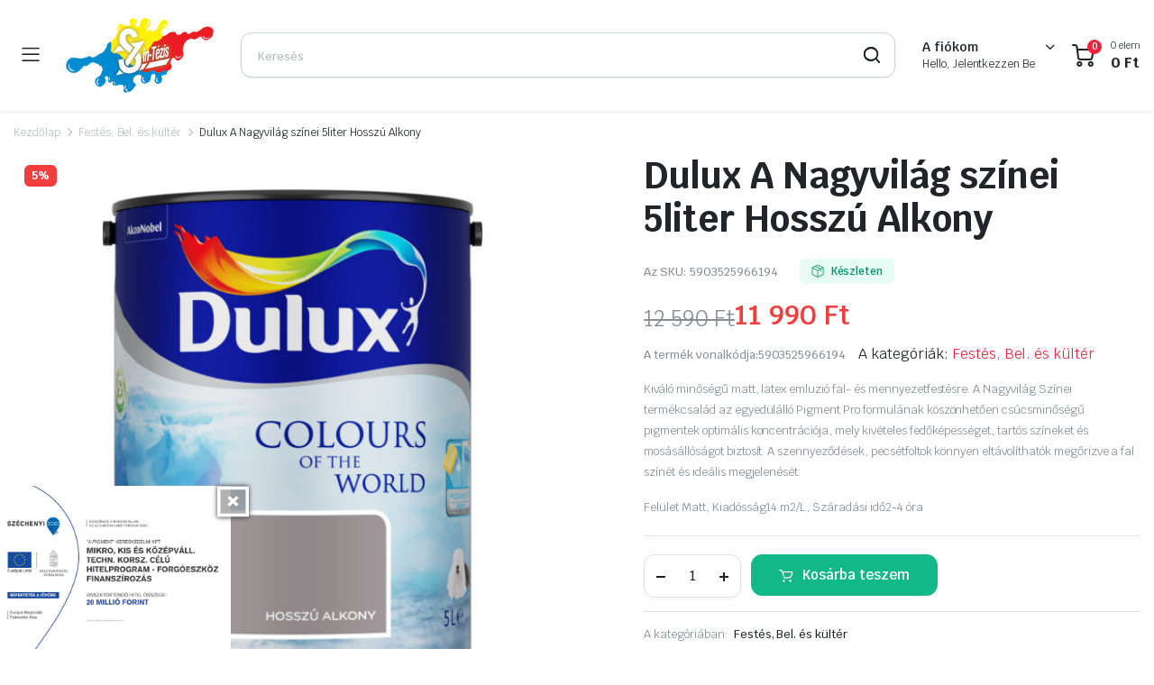

--- FILE ---
content_type: text/html; charset=UTF-8
request_url: https://festekzalaegerszeg.hu/termek/dulux-a-nagyvilag-szinei-5liter-hosszu-alkony
body_size: 20524
content:
<!DOCTYPE html>
<html lang="hu">
<head>
	
	<!-- Google Tag Manager -->
<script>(function(w,d,s,l,i){w[l]=w[l]||[];w[l].push({'gtm.start':
new Date().getTime(),event:'gtm.js'});var f=d.getElementsByTagName(s)[0],
j=d.createElement(s),dl=l!='dataLayer'?'&l='+l:'';j.async=true;j.src=
'https://www.googletagmanager.com/gtm.js?id='+i+dl;f.parentNode.insertBefore(j,f);
})(window,document,'script','dataLayer','GTM-TVBN9K5K');</script>
<!-- End Google Tag Manager -->
	
	<meta charset="UTF-8">
	<meta http-equiv="X-UA-Compatible" content="IE=edge">
	<meta name="viewport" content="width=device-width, initial-scale=1.0">

	<title>Dulux A Nagyvilág színei 5liter Hosszú Alkony &#8211; Festékbolt Zalaegerszeg &#8211; Á-Pigment Kft.</title>
<meta name='robots' content='max-image-preview:large' />
	<style>img:is([sizes="auto" i], [sizes^="auto," i]) { contain-intrinsic-size: 3000px 1500px }</style>
	
<!-- Google Tag Manager for WordPress by gtm4wp.com -->
<script data-cfasync="false" data-pagespeed-no-defer>
	var gtm4wp_datalayer_name = "dataLayer";
	var dataLayer = dataLayer || [];
	const gtm4wp_use_sku_instead = false;
	const gtm4wp_currency = 'HUF';
	const gtm4wp_product_per_impression = 10;
	const gtm4wp_clear_ecommerce = false;
	const gtm4wp_datalayer_max_timeout = 2000;
</script>
<!-- End Google Tag Manager for WordPress by gtm4wp.com --><link rel='dns-prefetch' href='//fonts.googleapis.com' />
<link rel="alternate" type="application/rss+xml" title="Festékbolt Zalaegerszeg - Á-Pigment Kft. &raquo; hírcsatorna" href="https://festekzalaegerszeg.hu/feed" />
<link rel="alternate" type="application/rss+xml" title="Festékbolt Zalaegerszeg - Á-Pigment Kft. &raquo; hozzászólás hírcsatorna" href="https://festekzalaegerszeg.hu/comments/feed" />
<script type="text/javascript">
/* <![CDATA[ */
window._wpemojiSettings = {"baseUrl":"https:\/\/s.w.org\/images\/core\/emoji\/15.0.3\/72x72\/","ext":".png","svgUrl":"https:\/\/s.w.org\/images\/core\/emoji\/15.0.3\/svg\/","svgExt":".svg","source":{"concatemoji":"https:\/\/festekzalaegerszeg.hu\/wp-includes\/js\/wp-emoji-release.min.js?ver=6.7.4"}};
/*! This file is auto-generated */
!function(i,n){var o,s,e;function c(e){try{var t={supportTests:e,timestamp:(new Date).valueOf()};sessionStorage.setItem(o,JSON.stringify(t))}catch(e){}}function p(e,t,n){e.clearRect(0,0,e.canvas.width,e.canvas.height),e.fillText(t,0,0);var t=new Uint32Array(e.getImageData(0,0,e.canvas.width,e.canvas.height).data),r=(e.clearRect(0,0,e.canvas.width,e.canvas.height),e.fillText(n,0,0),new Uint32Array(e.getImageData(0,0,e.canvas.width,e.canvas.height).data));return t.every(function(e,t){return e===r[t]})}function u(e,t,n){switch(t){case"flag":return n(e,"\ud83c\udff3\ufe0f\u200d\u26a7\ufe0f","\ud83c\udff3\ufe0f\u200b\u26a7\ufe0f")?!1:!n(e,"\ud83c\uddfa\ud83c\uddf3","\ud83c\uddfa\u200b\ud83c\uddf3")&&!n(e,"\ud83c\udff4\udb40\udc67\udb40\udc62\udb40\udc65\udb40\udc6e\udb40\udc67\udb40\udc7f","\ud83c\udff4\u200b\udb40\udc67\u200b\udb40\udc62\u200b\udb40\udc65\u200b\udb40\udc6e\u200b\udb40\udc67\u200b\udb40\udc7f");case"emoji":return!n(e,"\ud83d\udc26\u200d\u2b1b","\ud83d\udc26\u200b\u2b1b")}return!1}function f(e,t,n){var r="undefined"!=typeof WorkerGlobalScope&&self instanceof WorkerGlobalScope?new OffscreenCanvas(300,150):i.createElement("canvas"),a=r.getContext("2d",{willReadFrequently:!0}),o=(a.textBaseline="top",a.font="600 32px Arial",{});return e.forEach(function(e){o[e]=t(a,e,n)}),o}function t(e){var t=i.createElement("script");t.src=e,t.defer=!0,i.head.appendChild(t)}"undefined"!=typeof Promise&&(o="wpEmojiSettingsSupports",s=["flag","emoji"],n.supports={everything:!0,everythingExceptFlag:!0},e=new Promise(function(e){i.addEventListener("DOMContentLoaded",e,{once:!0})}),new Promise(function(t){var n=function(){try{var e=JSON.parse(sessionStorage.getItem(o));if("object"==typeof e&&"number"==typeof e.timestamp&&(new Date).valueOf()<e.timestamp+604800&&"object"==typeof e.supportTests)return e.supportTests}catch(e){}return null}();if(!n){if("undefined"!=typeof Worker&&"undefined"!=typeof OffscreenCanvas&&"undefined"!=typeof URL&&URL.createObjectURL&&"undefined"!=typeof Blob)try{var e="postMessage("+f.toString()+"("+[JSON.stringify(s),u.toString(),p.toString()].join(",")+"));",r=new Blob([e],{type:"text/javascript"}),a=new Worker(URL.createObjectURL(r),{name:"wpTestEmojiSupports"});return void(a.onmessage=function(e){c(n=e.data),a.terminate(),t(n)})}catch(e){}c(n=f(s,u,p))}t(n)}).then(function(e){for(var t in e)n.supports[t]=e[t],n.supports.everything=n.supports.everything&&n.supports[t],"flag"!==t&&(n.supports.everythingExceptFlag=n.supports.everythingExceptFlag&&n.supports[t]);n.supports.everythingExceptFlag=n.supports.everythingExceptFlag&&!n.supports.flag,n.DOMReady=!1,n.readyCallback=function(){n.DOMReady=!0}}).then(function(){return e}).then(function(){var e;n.supports.everything||(n.readyCallback(),(e=n.source||{}).concatemoji?t(e.concatemoji):e.wpemoji&&e.twemoji&&(t(e.twemoji),t(e.wpemoji)))}))}((window,document),window._wpemojiSettings);
/* ]]> */
</script>
<style id='wp-emoji-styles-inline-css' type='text/css'>

	img.wp-smiley, img.emoji {
		display: inline !important;
		border: none !important;
		box-shadow: none !important;
		height: 1em !important;
		width: 1em !important;
		margin: 0 0.07em !important;
		vertical-align: -0.1em !important;
		background: none !important;
		padding: 0 !important;
	}
</style>
<link rel='stylesheet' id='wp-block-library-css' href='https://festekzalaegerszeg.hu/wp-includes/css/dist/block-library/style.min.css?ver=6.7.4' type='text/css' media='all' />
<style id='classic-theme-styles-inline-css' type='text/css'>
/*! This file is auto-generated */
.wp-block-button__link{color:#fff;background-color:#32373c;border-radius:9999px;box-shadow:none;text-decoration:none;padding:calc(.667em + 2px) calc(1.333em + 2px);font-size:1.125em}.wp-block-file__button{background:#32373c;color:#fff;text-decoration:none}
</style>
<style id='global-styles-inline-css' type='text/css'>
:root{--wp--preset--aspect-ratio--square: 1;--wp--preset--aspect-ratio--4-3: 4/3;--wp--preset--aspect-ratio--3-4: 3/4;--wp--preset--aspect-ratio--3-2: 3/2;--wp--preset--aspect-ratio--2-3: 2/3;--wp--preset--aspect-ratio--16-9: 16/9;--wp--preset--aspect-ratio--9-16: 9/16;--wp--preset--color--black: #000000;--wp--preset--color--cyan-bluish-gray: #abb8c3;--wp--preset--color--white: #ffffff;--wp--preset--color--pale-pink: #f78da7;--wp--preset--color--vivid-red: #cf2e2e;--wp--preset--color--luminous-vivid-orange: #ff6900;--wp--preset--color--luminous-vivid-amber: #fcb900;--wp--preset--color--light-green-cyan: #7bdcb5;--wp--preset--color--vivid-green-cyan: #00d084;--wp--preset--color--pale-cyan-blue: #8ed1fc;--wp--preset--color--vivid-cyan-blue: #0693e3;--wp--preset--color--vivid-purple: #9b51e0;--wp--preset--gradient--vivid-cyan-blue-to-vivid-purple: linear-gradient(135deg,rgba(6,147,227,1) 0%,rgb(155,81,224) 100%);--wp--preset--gradient--light-green-cyan-to-vivid-green-cyan: linear-gradient(135deg,rgb(122,220,180) 0%,rgb(0,208,130) 100%);--wp--preset--gradient--luminous-vivid-amber-to-luminous-vivid-orange: linear-gradient(135deg,rgba(252,185,0,1) 0%,rgba(255,105,0,1) 100%);--wp--preset--gradient--luminous-vivid-orange-to-vivid-red: linear-gradient(135deg,rgba(255,105,0,1) 0%,rgb(207,46,46) 100%);--wp--preset--gradient--very-light-gray-to-cyan-bluish-gray: linear-gradient(135deg,rgb(238,238,238) 0%,rgb(169,184,195) 100%);--wp--preset--gradient--cool-to-warm-spectrum: linear-gradient(135deg,rgb(74,234,220) 0%,rgb(151,120,209) 20%,rgb(207,42,186) 40%,rgb(238,44,130) 60%,rgb(251,105,98) 80%,rgb(254,248,76) 100%);--wp--preset--gradient--blush-light-purple: linear-gradient(135deg,rgb(255,206,236) 0%,rgb(152,150,240) 100%);--wp--preset--gradient--blush-bordeaux: linear-gradient(135deg,rgb(254,205,165) 0%,rgb(254,45,45) 50%,rgb(107,0,62) 100%);--wp--preset--gradient--luminous-dusk: linear-gradient(135deg,rgb(255,203,112) 0%,rgb(199,81,192) 50%,rgb(65,88,208) 100%);--wp--preset--gradient--pale-ocean: linear-gradient(135deg,rgb(255,245,203) 0%,rgb(182,227,212) 50%,rgb(51,167,181) 100%);--wp--preset--gradient--electric-grass: linear-gradient(135deg,rgb(202,248,128) 0%,rgb(113,206,126) 100%);--wp--preset--gradient--midnight: linear-gradient(135deg,rgb(2,3,129) 0%,rgb(40,116,252) 100%);--wp--preset--font-size--small: 13px;--wp--preset--font-size--medium: 20px;--wp--preset--font-size--large: 36px;--wp--preset--font-size--x-large: 42px;--wp--preset--font-family--inter: "Inter", sans-serif;--wp--preset--font-family--cardo: Cardo;--wp--preset--spacing--20: 0.44rem;--wp--preset--spacing--30: 0.67rem;--wp--preset--spacing--40: 1rem;--wp--preset--spacing--50: 1.5rem;--wp--preset--spacing--60: 2.25rem;--wp--preset--spacing--70: 3.38rem;--wp--preset--spacing--80: 5.06rem;--wp--preset--shadow--natural: 6px 6px 9px rgba(0, 0, 0, 0.2);--wp--preset--shadow--deep: 12px 12px 50px rgba(0, 0, 0, 0.4);--wp--preset--shadow--sharp: 6px 6px 0px rgba(0, 0, 0, 0.2);--wp--preset--shadow--outlined: 6px 6px 0px -3px rgba(255, 255, 255, 1), 6px 6px rgba(0, 0, 0, 1);--wp--preset--shadow--crisp: 6px 6px 0px rgba(0, 0, 0, 1);}:where(.is-layout-flex){gap: 0.5em;}:where(.is-layout-grid){gap: 0.5em;}body .is-layout-flex{display: flex;}.is-layout-flex{flex-wrap: wrap;align-items: center;}.is-layout-flex > :is(*, div){margin: 0;}body .is-layout-grid{display: grid;}.is-layout-grid > :is(*, div){margin: 0;}:where(.wp-block-columns.is-layout-flex){gap: 2em;}:where(.wp-block-columns.is-layout-grid){gap: 2em;}:where(.wp-block-post-template.is-layout-flex){gap: 1.25em;}:where(.wp-block-post-template.is-layout-grid){gap: 1.25em;}.has-black-color{color: var(--wp--preset--color--black) !important;}.has-cyan-bluish-gray-color{color: var(--wp--preset--color--cyan-bluish-gray) !important;}.has-white-color{color: var(--wp--preset--color--white) !important;}.has-pale-pink-color{color: var(--wp--preset--color--pale-pink) !important;}.has-vivid-red-color{color: var(--wp--preset--color--vivid-red) !important;}.has-luminous-vivid-orange-color{color: var(--wp--preset--color--luminous-vivid-orange) !important;}.has-luminous-vivid-amber-color{color: var(--wp--preset--color--luminous-vivid-amber) !important;}.has-light-green-cyan-color{color: var(--wp--preset--color--light-green-cyan) !important;}.has-vivid-green-cyan-color{color: var(--wp--preset--color--vivid-green-cyan) !important;}.has-pale-cyan-blue-color{color: var(--wp--preset--color--pale-cyan-blue) !important;}.has-vivid-cyan-blue-color{color: var(--wp--preset--color--vivid-cyan-blue) !important;}.has-vivid-purple-color{color: var(--wp--preset--color--vivid-purple) !important;}.has-black-background-color{background-color: var(--wp--preset--color--black) !important;}.has-cyan-bluish-gray-background-color{background-color: var(--wp--preset--color--cyan-bluish-gray) !important;}.has-white-background-color{background-color: var(--wp--preset--color--white) !important;}.has-pale-pink-background-color{background-color: var(--wp--preset--color--pale-pink) !important;}.has-vivid-red-background-color{background-color: var(--wp--preset--color--vivid-red) !important;}.has-luminous-vivid-orange-background-color{background-color: var(--wp--preset--color--luminous-vivid-orange) !important;}.has-luminous-vivid-amber-background-color{background-color: var(--wp--preset--color--luminous-vivid-amber) !important;}.has-light-green-cyan-background-color{background-color: var(--wp--preset--color--light-green-cyan) !important;}.has-vivid-green-cyan-background-color{background-color: var(--wp--preset--color--vivid-green-cyan) !important;}.has-pale-cyan-blue-background-color{background-color: var(--wp--preset--color--pale-cyan-blue) !important;}.has-vivid-cyan-blue-background-color{background-color: var(--wp--preset--color--vivid-cyan-blue) !important;}.has-vivid-purple-background-color{background-color: var(--wp--preset--color--vivid-purple) !important;}.has-black-border-color{border-color: var(--wp--preset--color--black) !important;}.has-cyan-bluish-gray-border-color{border-color: var(--wp--preset--color--cyan-bluish-gray) !important;}.has-white-border-color{border-color: var(--wp--preset--color--white) !important;}.has-pale-pink-border-color{border-color: var(--wp--preset--color--pale-pink) !important;}.has-vivid-red-border-color{border-color: var(--wp--preset--color--vivid-red) !important;}.has-luminous-vivid-orange-border-color{border-color: var(--wp--preset--color--luminous-vivid-orange) !important;}.has-luminous-vivid-amber-border-color{border-color: var(--wp--preset--color--luminous-vivid-amber) !important;}.has-light-green-cyan-border-color{border-color: var(--wp--preset--color--light-green-cyan) !important;}.has-vivid-green-cyan-border-color{border-color: var(--wp--preset--color--vivid-green-cyan) !important;}.has-pale-cyan-blue-border-color{border-color: var(--wp--preset--color--pale-cyan-blue) !important;}.has-vivid-cyan-blue-border-color{border-color: var(--wp--preset--color--vivid-cyan-blue) !important;}.has-vivid-purple-border-color{border-color: var(--wp--preset--color--vivid-purple) !important;}.has-vivid-cyan-blue-to-vivid-purple-gradient-background{background: var(--wp--preset--gradient--vivid-cyan-blue-to-vivid-purple) !important;}.has-light-green-cyan-to-vivid-green-cyan-gradient-background{background: var(--wp--preset--gradient--light-green-cyan-to-vivid-green-cyan) !important;}.has-luminous-vivid-amber-to-luminous-vivid-orange-gradient-background{background: var(--wp--preset--gradient--luminous-vivid-amber-to-luminous-vivid-orange) !important;}.has-luminous-vivid-orange-to-vivid-red-gradient-background{background: var(--wp--preset--gradient--luminous-vivid-orange-to-vivid-red) !important;}.has-very-light-gray-to-cyan-bluish-gray-gradient-background{background: var(--wp--preset--gradient--very-light-gray-to-cyan-bluish-gray) !important;}.has-cool-to-warm-spectrum-gradient-background{background: var(--wp--preset--gradient--cool-to-warm-spectrum) !important;}.has-blush-light-purple-gradient-background{background: var(--wp--preset--gradient--blush-light-purple) !important;}.has-blush-bordeaux-gradient-background{background: var(--wp--preset--gradient--blush-bordeaux) !important;}.has-luminous-dusk-gradient-background{background: var(--wp--preset--gradient--luminous-dusk) !important;}.has-pale-ocean-gradient-background{background: var(--wp--preset--gradient--pale-ocean) !important;}.has-electric-grass-gradient-background{background: var(--wp--preset--gradient--electric-grass) !important;}.has-midnight-gradient-background{background: var(--wp--preset--gradient--midnight) !important;}.has-small-font-size{font-size: var(--wp--preset--font-size--small) !important;}.has-medium-font-size{font-size: var(--wp--preset--font-size--medium) !important;}.has-large-font-size{font-size: var(--wp--preset--font-size--large) !important;}.has-x-large-font-size{font-size: var(--wp--preset--font-size--x-large) !important;}
:where(.wp-block-post-template.is-layout-flex){gap: 1.25em;}:where(.wp-block-post-template.is-layout-grid){gap: 1.25em;}
:where(.wp-block-columns.is-layout-flex){gap: 2em;}:where(.wp-block-columns.is-layout-grid){gap: 2em;}
:root :where(.wp-block-pullquote){font-size: 1.5em;line-height: 1.6;}
</style>
<link rel='stylesheet' id='contact-form-7-css' href='https://festekzalaegerszeg.hu/wp-content/plugins/contact-form-7/includes/css/styles.css?ver=6.0.4' type='text/css' media='all' />
<link rel='stylesheet' id='twd-pbtf-css-css' href='https://festekzalaegerszeg.hu/wp-content/plugins/twd-palyazat-banner/palyazat.css?ver=6.7.4' type='text/css' media='all' />
<link rel='stylesheet' id='photoswipe-css' href='https://festekzalaegerszeg.hu/wp-content/plugins/woocommerce/assets/css/photoswipe/photoswipe.min.css?ver=9.7.2' type='text/css' media='all' />
<link rel='stylesheet' id='photoswipe-default-skin-css' href='https://festekzalaegerszeg.hu/wp-content/plugins/woocommerce/assets/css/photoswipe/default-skin/default-skin.min.css?ver=9.7.2' type='text/css' media='all' />
<style id='woocommerce-inline-inline-css' type='text/css'>
.woocommerce form .form-row .required { visibility: visible; }
</style>
<link rel='stylesheet' id='aws-style-css' href='https://festekzalaegerszeg.hu/wp-content/plugins/advanced-woo-search/assets/css/common.min.css?ver=3.28' type='text/css' media='all' />
<link rel='stylesheet' id='klb-single-ajax-css' href='https://festekzalaegerszeg.hu/wp-content/plugins/partdo-core/woocommerce-filter/single-ajax/css/single-ajax.css?ver=1.0' type='text/css' media='all' />
<link rel='stylesheet' id='klb-notice-ajax-css' href='https://festekzalaegerszeg.hu/wp-content/plugins/partdo-core/woocommerce-filter/notice-ajax/css/notice-ajax.css?ver=1.0' type='text/css' media='all' />
<link rel='stylesheet' id='partdo-ajax-search-css' href='https://festekzalaegerszeg.hu/wp-content/plugins/partdo-core/woocommerce-filter/ajax-search/css/ajax-search.css?ver=1.0' type='text/css' media='all' />
<link rel='stylesheet' id='klb-product-badge-css' href='https://festekzalaegerszeg.hu/wp-content/plugins/partdo-core/woocommerce-filter/product-badge/css/product-badge.css?ver=1.0' type='text/css' media='all' />
<link rel='stylesheet' id='brands-styles-css' href='https://festekzalaegerszeg.hu/wp-content/plugins/woocommerce/assets/css/brands.css?ver=9.7.2' type='text/css' media='all' />
<link rel='stylesheet' id='bootstrap-css' href='https://festekzalaegerszeg.hu/wp-content/themes/partdo/assets/css/bootstrap.min.css?ver=1.3.4' type='text/css' media='all' />
<link rel='stylesheet' id='partdo-base-css' href='https://festekzalaegerszeg.hu/wp-content/themes/partdo/assets/css/base.css?ver=1.3.4' type='text/css' media='all' />
<link rel='stylesheet' id='partdo-klbicon-css' href='https://festekzalaegerszeg.hu/wp-content/themes/partdo/assets/css/klbicon.css?ver=1.3.4' type='text/css' media='all' />
<link rel='stylesheet' id='partdo-font-krub-css' href='//fonts.googleapis.com/css2?family=Krub:ital,wght@0,200;0,300;0,400;0,500;0,600;0,700;1,200;1,300;1,400;1,500;1,600;1,700&#038;subset=latin,latin-ext' type='text/css' media='all' />
<link rel='stylesheet' id='partdo-style-css' href='https://festekzalaegerszeg.hu/wp-content/themes/partdo-child/style.css?ver=6.7.4' type='text/css' media='all' />
<link rel='stylesheet' id='parent-style-css' href='https://festekzalaegerszeg.hu/wp-content/themes/partdo/style.css?ver=6.7.4' type='text/css' media='all' />
<link rel='stylesheet' id='partdo-child-style-css' href='https://festekzalaegerszeg.hu/wp-content/themes/partdo-child/style.css?ver=1.2.5' type='text/css' media='all' />
<script type="text/template" id="tmpl-variation-template">
	<div class="woocommerce-variation-description">{{{ data.variation.variation_description }}}</div>
	<div class="woocommerce-variation-price">{{{ data.variation.price_html }}}</div>
	<div class="woocommerce-variation-availability">{{{ data.variation.availability_html }}}</div>
</script>
<script type="text/template" id="tmpl-unavailable-variation-template">
	<p role="alert">Sajnáljuk, ez a termék nem elérhető. Kérlek, válassz egy másik kombinációt.</p>
</script>
<script type="text/javascript" src="https://festekzalaegerszeg.hu/wp-includes/js/jquery/jquery.min.js?ver=3.7.1" id="jquery-core-js"></script>
<script type="text/javascript" src="https://festekzalaegerszeg.hu/wp-includes/js/jquery/jquery-migrate.min.js?ver=3.4.1" id="jquery-migrate-js"></script>
<script type="text/javascript" src="https://festekzalaegerszeg.hu/wp-content/plugins/woocommerce/assets/js/jquery-blockui/jquery.blockUI.min.js?ver=2.7.0-wc.9.7.2" id="jquery-blockui-js" defer="defer" data-wp-strategy="defer"></script>
<script type="text/javascript" id="wc-add-to-cart-js-extra">
/* <![CDATA[ */
var wc_add_to_cart_params = {"ajax_url":"\/wp-admin\/admin-ajax.php","wc_ajax_url":"\/?wc-ajax=%%endpoint%%","i18n_view_cart":"Kos\u00e1r","cart_url":"https:\/\/festekzalaegerszeg.hu\/cart-2","is_cart":"","cart_redirect_after_add":"no"};
/* ]]> */
</script>
<script type="text/javascript" src="https://festekzalaegerszeg.hu/wp-content/plugins/woocommerce/assets/js/frontend/add-to-cart.min.js?ver=9.7.2" id="wc-add-to-cart-js" defer="defer" data-wp-strategy="defer"></script>
<script type="text/javascript" src="https://festekzalaegerszeg.hu/wp-content/plugins/woocommerce/assets/js/flexslider/jquery.flexslider.min.js?ver=2.7.2-wc.9.7.2" id="flexslider-js" defer="defer" data-wp-strategy="defer"></script>
<script type="text/javascript" src="https://festekzalaegerszeg.hu/wp-content/plugins/woocommerce/assets/js/photoswipe/photoswipe.min.js?ver=4.1.1-wc.9.7.2" id="photoswipe-js" defer="defer" data-wp-strategy="defer"></script>
<script type="text/javascript" src="https://festekzalaegerszeg.hu/wp-content/plugins/woocommerce/assets/js/photoswipe/photoswipe-ui-default.min.js?ver=4.1.1-wc.9.7.2" id="photoswipe-ui-default-js" defer="defer" data-wp-strategy="defer"></script>
<script type="text/javascript" id="wc-single-product-js-extra">
/* <![CDATA[ */
var wc_single_product_params = {"i18n_required_rating_text":"K\u00e9rlek, v\u00e1lassz egy \u00e9rt\u00e9kel\u00e9st","i18n_rating_options":["1 of 5 stars","2 of 5 stars","3 of 5 stars","4 of 5 stars","5 of 5 stars"],"i18n_product_gallery_trigger_text":"View full-screen image gallery","review_rating_required":"yes","flexslider":{"rtl":false,"animation":"slide","smoothHeight":true,"directionNav":false,"controlNav":"thumbnails","slideshow":false,"animationSpeed":500,"animationLoop":false,"allowOneSlide":false},"zoom_enabled":"","zoom_options":[],"photoswipe_enabled":"1","photoswipe_options":{"shareEl":false,"closeOnScroll":false,"history":false,"hideAnimationDuration":0,"showAnimationDuration":0},"flexslider_enabled":"1"};
/* ]]> */
</script>
<script type="text/javascript" src="https://festekzalaegerszeg.hu/wp-content/plugins/woocommerce/assets/js/frontend/single-product.min.js?ver=9.7.2" id="wc-single-product-js" defer="defer" data-wp-strategy="defer"></script>
<script type="text/javascript" src="https://festekzalaegerszeg.hu/wp-content/plugins/woocommerce/assets/js/js-cookie/js.cookie.min.js?ver=2.1.4-wc.9.7.2" id="js-cookie-js" defer="defer" data-wp-strategy="defer"></script>
<script type="text/javascript" id="woocommerce-js-extra">
/* <![CDATA[ */
var woocommerce_params = {"ajax_url":"\/wp-admin\/admin-ajax.php","wc_ajax_url":"\/?wc-ajax=%%endpoint%%","i18n_password_show":"Show password","i18n_password_hide":"Hide password"};
/* ]]> */
</script>
<script type="text/javascript" src="https://festekzalaegerszeg.hu/wp-content/plugins/woocommerce/assets/js/frontend/woocommerce.min.js?ver=9.7.2" id="woocommerce-js" defer="defer" data-wp-strategy="defer"></script>
<script type="text/javascript" src="https://festekzalaegerszeg.hu/wp-content/plugins/partdo-core/woocommerce-filter/single-ajax/js/single-ajax.js?ver=1.0" id="klb-single-ajax-js"></script>
<script type="text/javascript" src="https://festekzalaegerszeg.hu/wp-content/plugins/partdo-core/woocommerce-filter/notice-ajax/js/notice-ajax.js?ver=1.0" id="klb-notice-ajax-js"></script>
<script type="text/javascript" id="partdo-ajax-search-js-extra">
/* <![CDATA[ */
var partdosearch = {"ajaxurl":"https:\/\/festekzalaegerszeg.hu\/wp-admin\/admin-ajax.php"};
/* ]]> */
</script>
<script type="text/javascript" src="https://festekzalaegerszeg.hu/wp-content/plugins/partdo-core/woocommerce-filter/ajax-search/js/ajax-search.js?ver=1.0" id="partdo-ajax-search-js"></script>
<script type="text/javascript" src="https://festekzalaegerszeg.hu/wp-includes/js/underscore.min.js?ver=1.13.7" id="underscore-js"></script>
<script type="text/javascript" id="wp-util-js-extra">
/* <![CDATA[ */
var _wpUtilSettings = {"ajax":{"url":"\/wp-admin\/admin-ajax.php"}};
/* ]]> */
</script>
<script type="text/javascript" src="https://festekzalaegerszeg.hu/wp-includes/js/wp-util.min.js?ver=6.7.4" id="wp-util-js"></script>
<script type="text/javascript" id="wc-add-to-cart-variation-js-extra">
/* <![CDATA[ */
var wc_add_to_cart_variation_params = {"wc_ajax_url":"\/?wc-ajax=%%endpoint%%","i18n_no_matching_variations_text":"Sajn\u00e1ljuk, de egy term\u00e9k sem felelt meg a felt\u00e9teleknek. K\u00e9rlek, v\u00e1lassz egy m\u00e1sik kombin\u00e1ci\u00f3t.","i18n_make_a_selection_text":"A kos\u00e1rba helyez\u00e9s el\u0151tt v\u00e1lasszunk term\u00e9kopci\u00f3t.","i18n_unavailable_text":"Sajn\u00e1ljuk, ez a term\u00e9k nem el\u00e9rhet\u0151. K\u00e9rlek, v\u00e1lassz egy m\u00e1sik kombin\u00e1ci\u00f3t.","i18n_reset_alert_text":"Your selection has been reset. Please select some product options before adding this product to your cart."};
/* ]]> */
</script>
<script type="text/javascript" src="https://festekzalaegerszeg.hu/wp-content/plugins/woocommerce/assets/js/frontend/add-to-cart-variation.min.js?ver=9.7.2" id="wc-add-to-cart-variation-js" defer="defer" data-wp-strategy="defer"></script>
<script type="text/javascript" src="https://festekzalaegerszeg.hu/wp-content/themes/partdo/includes/pjax/js/helpers.js?ver=1.0" id="pjax-helpers-js"></script>
<link rel="https://api.w.org/" href="https://festekzalaegerszeg.hu/wp-json/" /><link rel="alternate" title="JSON" type="application/json" href="https://festekzalaegerszeg.hu/wp-json/wp/v2/product/1820" /><link rel="EditURI" type="application/rsd+xml" title="RSD" href="https://festekzalaegerszeg.hu/xmlrpc.php?rsd" />
<meta name="generator" content="WordPress 6.7.4" />
<meta name="generator" content="WooCommerce 9.7.2" />
<link rel="canonical" href="https://festekzalaegerszeg.hu/termek/dulux-a-nagyvilag-szinei-5liter-hosszu-alkony" />
<link rel='shortlink' href='https://festekzalaegerszeg.hu/?p=1820' />
<link rel="alternate" title="oEmbed (JSON)" type="application/json+oembed" href="https://festekzalaegerszeg.hu/wp-json/oembed/1.0/embed?url=https%3A%2F%2Ffestekzalaegerszeg.hu%2Ftermek%2Fdulux-a-nagyvilag-szinei-5liter-hosszu-alkony" />
<link rel="alternate" title="oEmbed (XML)" type="text/xml+oembed" href="https://festekzalaegerszeg.hu/wp-json/oembed/1.0/embed?url=https%3A%2F%2Ffestekzalaegerszeg.hu%2Ftermek%2Fdulux-a-nagyvilag-szinei-5liter-hosszu-alkony&#038;format=xml" />

<!-- Google Tag Manager for WordPress by gtm4wp.com -->
<!-- GTM Container placement set to off -->
<script data-cfasync="false" data-pagespeed-no-defer type="text/javascript">
	var dataLayer_content = {"pagePostType":"product","pagePostType2":"single-product","pagePostAuthor":"User","customerTotalOrders":0,"customerTotalOrderValue":0,"customerFirstName":"","customerLastName":"","customerBillingFirstName":"","customerBillingLastName":"","customerBillingCompany":"","customerBillingAddress1":"","customerBillingAddress2":"","customerBillingCity":"","customerBillingState":"","customerBillingPostcode":"","customerBillingCountry":"","customerBillingEmail":"","customerBillingEmailHash":"","customerBillingPhone":"","customerShippingFirstName":"","customerShippingLastName":"","customerShippingCompany":"","customerShippingAddress1":"","customerShippingAddress2":"","customerShippingCity":"","customerShippingState":"","customerShippingPostcode":"","customerShippingCountry":"","productRatingCounts":[],"productAverageRating":0,"productReviewCount":0,"productType":"simple","productIsVariable":0};
	dataLayer.push( dataLayer_content );
</script>
<script data-cfasync="false" data-pagespeed-no-defer type="text/javascript">
	console.warn && console.warn("[GTM4WP] Google Tag Manager container code placement set to OFF !!!");
	console.warn && console.warn("[GTM4WP] Data layer codes are active but GTM container must be loaded using custom coding !!!");
</script>
<!-- End Google Tag Manager for WordPress by gtm4wp.com -->
<style type="text/css">
















.site-header.header-type-1 .header-border{
	background-color: ;
}

.site-header.header-type-1 .header-topbar  {
	background-color: ;
	color: ;
}

.site-header.header-type-1 .klbth-menu-wrapper.topbar .klbth-menu > li:hover > a,
.site-header.header-type-1 .header-topbar .header-notice p a:hover,
.site-header.header-type-1 .klbth-menu-wrapper.topbar .klbth-menu .sub-menu li a:hover{
	color: ;
}

.site-header.header-type-1 .header-main,
.site-header.header-type-1 .header-nav,
.site-header.header-type-1 .header-mobile{
	background-color: ;
}

.site-header.header-type-1 .header-topbar{
	border-color: ;
}

.site-header.header-type-1 .klbth-menu-wrapper.primary .klbth-menu > .menu-item > a,
.site-header.header-type-1 .mega-items .mega-item > a{
	color: ;
}

.site-header.header-type-1 .klbth-menu-wrapper.primary .klbth-menu > .menu-item:hover > a,
.site-header.header-type-1 .mega-items .mega-item:hover > a{
	color: ;
}

.site-header.header-type-1 .klbth-menu-wrapper.primary .menu-item-has-children .sub-menu .menu-item:hover > a{
	background-color: ;
	color: ;
}

.site-header.header-type-1 .klbth-menu-wrapper.primary .menu-item-has-children .sub-menu .menu-item a{
	color: ;
}

.site-header.header-type-1 .quick-button .quick-icon,
.site-header.header-type-1 .quick-button .quick-text,
.site-header.header-type-1 .quick-button .arrow{
	color: ;
}

.site-header.header-type-1 .notice-button .notice-link{
	color: ;
}

.site-header.header-type-2 .header-notify{
	color: ;
}

.site-header.header-type-2 .header-topbar,
.site-header.header-type-2 .klbth-menu-wrapper.topbar .klbth-menu > li:hover > a{
	background-color: ;
	color: ;
}

.site-header.header-type-2 .klbth-menu-wrapper.topbar .klbth-menu > li > a:hover,
.site-header.header-type-2 .header-topbar .header-notice p a:hover,
.site-header.header-type-2 .klbth-menu-wrapper.topbar .klbth-menu .sub-menu li a:hover,
.site-header.header-type-2 .klbth-menu-wrapper.topbar .klbth-menu > li:hover > a{
	color: ;
}

.site-header.header-type-2 .header-main,
.site-header.header-type-2 .header-nav,
.site-header.header-type-2 .header-mobile{
	background-color: ;
}

.site-header.header-type-2 .header-topbar{
	border-color: ;
}

.site-header.header-type-2 .klbth-menu-wrapper.primary .klbth-menu > .menu-item > a,
.site-header.header-type-2 .mega-items .mega-item > a{
	color: ;
}

.site-header.header-type-2 .klbth-menu-wrapper.primary .klbth-menu > .menu-item:hover > a,
.site-header.header-type-2 .mega-items .mega-item:hover > a{
	color: ;
}

.site-header.header-type-2 .klbth-menu-wrapper.primary .menu-item-has-children .sub-menu .menu-item a{
	color: ;
}

.site-header.header-type-2 .klbth-menu-wrapper.primary .menu-item-has-children .sub-menu .menu-item:hover > a{
	background-color: ;
	color: ;
}

.site-header.header-type-2 .quick-button .quick-icon{
	color: ;
}

.site-header.klb-type-3 .header-border{
	background-color: ;
}

.site-header.klb-type-3 .header-sub{
	background-color: ;
}

.site-header.klb-type-3 .klbth-menu-wrapper.horizontal .klbth-menu li a{
	color: ;
}

.site-header.klb-type-3 .klbth-menu-wrapper.primary .klbth-menu > .menu-item > a:hover,
.site-header.klb-type-3 .klbth-menu-wrapper.topbar .klbth-menu .sub-menu li a:hover,
.site-header.klb-type-3 .klbth-menu-wrapper.topbar .klbth-menu > li:hover > a{
	color: ;
}

.site-header.klb-type-3 .header-main,
.site-header.klb-type-3 .header-mobile{
	background-color: ;
}

.site-header.klb-type-3 .header-sub{
	border-color: ;
}

.site-header.klb-type-3 .quick-button .quick-icon,
.site-header.klb-type-3 .quick-button .quick-text,
.site-header.klb-type-3 .quick-button .arrow{
	color: ;
}

.site-header.klb-type-4 .header-notify{
	color: ;
}

.site-header.klb-type-4 .header-sub{
	background-color: ;
}

.site-header.klb-type-4 .klbth-menu-wrapper.horizontal .klbth-menu li a{
	color: ;
}

.site-header.klb-type-4 .klbth-menu-wrapper.primary .klbth-menu > .menu-item > a:hover,
.site-header.klb-type-4 .klbth-menu-wrapper.topbar .klbth-menu .sub-menu li a:hover,
.site-header.klb-type-4  .klbth-menu-wrapper.topbar .klbth-menu > li:hover > a{
	color: ;
}

.site-header.klb-type-4 .header-main,
.site-header.klb-type-4 .header-mobile{
	background-color: ;
}

.site-header.klb-type-4 .header-sub{
	border-color: ;
}

.site-header.klb-type-4 .quick-button .quick-icon,
.site-header.klb-type-4 .quick-button .quick-text,
.site-header.klb-type-4 .quick-button .arrow{
	color: ;
}

.klbth-modal-holder .klbth-modal-header .entry-title{
	color: ;
}

.service-search-modal .entry-description{
	color: ;
}

.service-search-modal .service-description p{
	color: ;
}

.site-header .discount-products-header .entry-title{
	color: ;
}

.site-header .discount-products-header p{
	color: ;
}

.widget_banner .klbth-banner .entry-heading .entry-title{
	color: ;
}

.widget_banner .klbth-banner .badge{
	background-color: ;
	color: ;
}

.widget_banner .klbth-banner .entry-footer .btn.link{
	color: ;
}

.klbth-banner.shop-banner .entry-heading .entry-title{
	color: ;
}

.klbth-banner.shop-banner .badge{
	background-color: ;
	color: ;
}

.klbth-banner.shop-banner .entry-excerpt{
	color: ;
}

.klbth-banner.shop-banner .entry-footer .btn.link{
	color: ;
}

.site-drawer .site-scroll{
	background-color: ;
}

.site-drawer .drawer-heading{
	color: ;
}

.site-drawer .klbth-menu-wrapper .klbth-menu .menu-item{
	color: ;
	border-color:  !important;
}

.site-drawer .drawer-contacts ul li .contact-icon{
	color: ;
}

.site-drawer .drawer-contacts ul li .contact-detail{
	color: ;
}

.site-drawer .drawer-contacts ul li .contact-description{
	color: ;
}

.site-drawer .site-copyright{
	color: ;	
}

.mobile-bottom-menu{
	background-color: ;
}

.mobile-bottom-menu ul li a i,
.mobile-bottom-menu ul li a svg{
	color: ;
}

.mobile-bottom-menu ul li a span{
	color: ;
}

.site-footer .klbth-newsletter .klbth-newsletter-text .text-icon{
	color: ;
}

.site-footer .footer-row.footer-newsletter{
	background-color: ;
}

.site-footer .footer-newsletter.dark .footer-inner{
	border-color:  !important;
}

.site-footer .klbth-newsletter .klbth-newsletter-text .text-body .entry-title{
	color: ;
}

.site-footer .klbth-newsletter .klbth-newsletter-text .text-body .entry-subtitle{
	color: ;
}

.site-footer .klbth-newsletter .klbth-newsletter-text .text-body .entry-description{
	color: ;
}

.site-footer .footer-row.custom-background-light.dark{
	background-color: ;
}

.footer-row.dark .klbfooterwidget.widget .widget-title,
.footer-row.dark .widget_about_company .company-content .entry-title,
.footer-row.dark .widget_contact .company-phone,
.site-footer .footer-copyright.dark .mobile-app-content span{
	color: ;
}

.site-footer .subfooter.dark .footer-inner,
.site-footer .footer-row.dark .custom-column,
.site-footer .footer-row.dark .sub-banners ul li + li,
.site-footer .footer-copyright.dark .footer-inner{
	border-color:  !important;
}

.footer-row.dark .widget_nav_menu ul li a,
.footer-row.dark .widget_contact .company-works p,
.footer-row.dark .widget_about_company .company-content .entry-description p{
	color: ;
}

.site-footer .subfooter.dark .sub-banners ul li{
	color: ;
}

.site-footer .footer-copyright.dark .footer-menu ul li a{
	color: ;
}

.site-footer .footer-copyright.dark .site-copyright p{
	color: ;
}

.site-footer .footer-row.custom-background-dark{
	background-color: ;
}

.site-footer .subfooter.light .footer-inner,
.site-footer .footer-row.light .custom-column,
.site-footer .footer-row.light .sub-banners ul li + li,
.site-footer .footer-copyright.light .footer-inner{
	border-color:  !important;
}

.footer-row.light .klbfooterwidget.widget .widget-title,
.footer-row.light .widget_about_company .company-content .entry-title,
.footer-row.light .widget_contact .company-phone,
.site-footer .footer-copyright.light .mobile-app-content span{
	color: ;
}

.footer-row.light .widget_nav_menu ul li a,
.footer-row.light .widget_contact .company-works p,
.footer-row.light .widget_about_company .company-content .entry-description p{
	color: ;
}

.site-footer .subfooter.light .sub-banners ul li{
	color: ;
}

.site-footer .footer-copyright.light .footer-menu ul li a{
	color: ;
}

.site-footer .footer-copyright.light .site-copyright p{
	color: ;
}

.site-footer .footer-copyright.light .site-copyright p{
	color: ;
}

.maintenance-mode-wrapper h2.entry-title{
	color: ;
}

.maintenance-mode-wrapper h1.entry-sub{
	color: ;
}

body#error-page .maintenance-content .entry-description{
	color: ;
}

.site-header.header-type-1 .dropdown-cats > a{
	background-color: ;
	color: ;
}

.site-header .dropdown-cats .dropdown-menu,
.site-header .dropdown-cats .dropdown-menu .klbth-menu .sub-menu{
	background-color: ;	
	border-color: ;	
}

.site-header .dropdown-cats .dropdown-menu .klbth-menu a{
	color: ;
}

.site-header .dropdown-cats .dropdown-menu .klbth-menu a:hover,
.site-header .dropdown-cats .dropdown-menu .klbth-menu > .menu-item.menu-item-has-children:hover > a{
	color: ;
}

.site-header .dropdown-cats .dropdown-menu .klbth-menu > .menu-item > a:hover,
.site-header .dropdown-cats .dropdown-menu .klbth-menu > .menu-item.menu-item-has-children:hover > a{
	background-color: ;	
}

.site-header .dropdown-cats .dropdown-menu .klbth-menu > li > ul.sub-menu > li.menu-item-has-children > a{
	color: ;
}

.single-product .site-content{
	background-color: ;
}

.single-product-wrapper .product-detail .product_title{
	color: ;
}

.single-product-wrapper .product-gallery .flex-control-thumbs li.slick-slide img.flex-active{
	border-color: ;
}

.single-product-wrapper .product-detail .product-meta .product-stock.in-stock{
	background-color: ;
	color: ;
}

.single-product-wrapper .product-detail .product-meta .product-stock.out-of-stock{
	background-color: ;
	color: ;
}

.single-product-wrapper .cell.product-detail .price ins{
	color: ;
}

.single-product-wrapper .cell.product-detail .price del{
	color: ;
}

.single-product-wrapper .single-product .woocommerce-product-details__short-description{
	color: ;
}

.single-product-wrapper .product-detail .single_add_to_cart_button{
	background-color: ;
	border-color: ;
	color: ;
}

.single-product-wrapper .product-detail .single_add_to_cart_button:hover{
	background-color: ;
	border-color: ;
	color: ;
}

.single-product-wrapper .product-detail .product-wishlist p{
	color: ;
}

.single-product-wrapper .product-detail .product-wishlist a{
	background-color: ;
	border-color: ;
	color: ;
}

.single-product-wrapper .product-detail .product-wishlist a:hover{
	background-color: ;
	border-color: ;
	color: ;
}

.single-product-wrapper .product-detail .product-meta.bottom > * > span{
	color: ;
}

.single-product-wrapper .product-detail .product-meta.bottom > * a{
	color: ;
}

.single-product .woocommerce-tabs ul.wc-tabs li.active > a,
.single-product .related.products .klb-title h2.entry-title,
.single-product .recently-viewed .klb-title h2.entry-title{
	color: ;
}

</style>
	<noscript><style>.woocommerce-product-gallery{ opacity: 1 !important; }</style></noscript>
	<meta name="generator" content="Elementor 3.23.4; features: e_optimized_css_loading, e_font_icon_svg, additional_custom_breakpoints, e_optimized_control_loading, e_lazyload, e_element_cache; settings: css_print_method-external, google_font-enabled, font_display-swap">
			<style>
				.e-con.e-parent:nth-of-type(n+4):not(.e-lazyloaded):not(.e-no-lazyload),
				.e-con.e-parent:nth-of-type(n+4):not(.e-lazyloaded):not(.e-no-lazyload) * {
					background-image: none !important;
				}
				@media screen and (max-height: 1024px) {
					.e-con.e-parent:nth-of-type(n+3):not(.e-lazyloaded):not(.e-no-lazyload),
					.e-con.e-parent:nth-of-type(n+3):not(.e-lazyloaded):not(.e-no-lazyload) * {
						background-image: none !important;
					}
				}
				@media screen and (max-height: 640px) {
					.e-con.e-parent:nth-of-type(n+2):not(.e-lazyloaded):not(.e-no-lazyload),
					.e-con.e-parent:nth-of-type(n+2):not(.e-lazyloaded):not(.e-no-lazyload) * {
						background-image: none !important;
					}
				}
			</style>
			<style class='wp-fonts-local' type='text/css'>
@font-face{font-family:Inter;font-style:normal;font-weight:300 900;font-display:fallback;src:url('https://festekzalaegerszeg.hu/wp-content/plugins/woocommerce/assets/fonts/Inter-VariableFont_slnt,wght.woff2') format('woff2');font-stretch:normal;}
@font-face{font-family:Cardo;font-style:normal;font-weight:400;font-display:fallback;src:url('https://festekzalaegerszeg.hu/wp-content/plugins/woocommerce/assets/fonts/cardo_normal_400.woff2') format('woff2');}
</style>
		<style type="text/css" id="wp-custom-css">
			.elementor-widget-container .post .entry-meta,.elementor-widget-container .post .entry-categories,
.elementor-widget-container .post .entry-published {
    display: none;
}

		</style>
		<style id="hucommerce-theme-fix">
</style>
<style id="kirki-inline-styles">.site-header .header-main .site-brand img{width:164px;}.site-header .header-mobile .site-brand img{width:147px;}.site-drawer .site-brand img{width:147px;}</style></head>
<body class="product-template-default single single-product postid-1820 theme-partdo woocommerce woocommerce-page woocommerce-no-js  elementor-default elementor-kit-3948">
<!-- Google Tag Manager (noscript) -->
<noscript><iframe src="https://www.googletagmanager.com/ns.html?id=GTM-TVBN9K5K"
height="0" width="0" style="display:none;visibility:hidden"></iframe></noscript>
<!-- End Google Tag Manager (noscript) -->
	<div class="page-content" id="page">

		
		
					<header class="site-header header-type-3 klb-type-4 shadow-enable" id="masthead">

		
		<div class="header-row header-main spacing hide-below-1200">
		<div class="container">
			<div class="header-inner">
		
				<div class="column left align-center">
							
		<div class="quick-button toggle-button">
			<div class="quick-button-inner">
				<div class="quick-icon"><i class="klbth-icon-menu"></i></div>
			</div>
		</div>

						<div class="site-brand">
						<a href="https://festekzalaegerszeg.hu/" title="Festékbolt Zalaegerszeg &#8211; Á-Pigment Kft.">
															<img src="https://festekzalaegerszeg.hu/wp-content/uploads/2023/03/logo-szintezis.png" alt="Festékbolt Zalaegerszeg &#8211; Á-Pigment Kft.">
													</a>
					</div><!-- site-brand -->
				</div>
		  
				<div class="column center align-center">
										
							
		<div class="search-form-wrapper">
			<div class="search-form-inner">
				<form class="search-form" action="https://festekzalaegerszeg.hu/"><input class="form-control search-input" type="search" value="" name="s" placeholder="Keresés" autocomplete="off"/><button class="btn" type="submit"><i class="klbth-icon-search"></i></button><input type="hidden" name="post_type" value="product" /></form><!-- search-form -->			</div>
		</div>
					</div>
				
				<div class="column right align-center">
				
							
		<div class="quick-button login-button">
			<div class="quick-button-inner">
			  <div class="quick-text">
									<p class="primary-text">A fiókom</p><span class="sub-text">Hello, jelentkezzen be</span>
							 </div>
			  <div class="arrow">
				<i class="klbth-icon-chevron-down"></i>
			  </div>
			</div>

							<div class="login-dropdown"> 
			  	<div class="login-dropdown-wrapper">
					<div class="login-text"> 
					  <p>Regisztráljon most és élvezze a kedvezményes vásárlást!</p>
					</div>
					<a class="btn secondary wide" href="https://festekzalaegerszeg.hu/my-account-2">Belépés</a>
					<div class="new-customer"> Új vevő? 
													<a href="https://festekzalaegerszeg.hu/my-account-2#register">Regisztrálj </a>
											</div>

				  </div>
				</div>
						 </div>
						
					
			
						
								
			<div class="quick-button cart-button">
				<a class="quick-button-inner" href="https://festekzalaegerszeg.hu/cart-2"> 
				  <div class="quick-icon"><i class="klbth-icon-shopping-bag-large"></i><span class="cart-count count">0</span></div>
				  <div class="quick-text"><span class="cart-count-text count-text">0 elem</span>
					<p class="cart-price price"><span class="woocommerce-Price-amount amount"><bdi>0&nbsp;<span class="woocommerce-Price-currencySymbol">&#70;&#116;</span></bdi></span></p>
				  </div>
				</a>
				<div class="cart-dropdown hide">
				  <div class="cart-dropdown-wrapper">
					<div class="fl-mini-cart-content">
						


	<div class="cart-empty"> 
		<div class="empty-icon">
			<svg xmlns="http://www.w3.org/2000/svg" viewBox="0 0 231.523 231.523" style="enable-background:new 0 0 231.523 231.523" xml:space="preserve">
			<path d="M107.415 145.798a7.502 7.502 0 0 0 8.231 6.69 7.5 7.5 0 0 0 6.689-8.231l-3.459-33.468a7.5 7.5 0 0 0-14.92 1.542l3.459 33.467zM154.351 152.488a7.501 7.501 0 0 0 8.231-6.69l3.458-33.468a7.499 7.499 0 0 0-6.689-8.231c-4.123-.421-7.806 2.57-8.232 6.689l-3.458 33.468a7.5 7.5 0 0 0 6.69 8.232zM96.278 185.088c-12.801 0-23.215 10.414-23.215 23.215 0 12.804 10.414 23.221 23.215 23.221s23.216-10.417 23.216-23.221c0-12.801-10.415-23.215-23.216-23.215zm0 31.435c-4.53 0-8.215-3.688-8.215-8.221 0-4.53 3.685-8.215 8.215-8.215 4.53 0 8.216 3.685 8.216 8.215 0 4.533-3.686 8.221-8.216 8.221zM173.719 185.088c-12.801 0-23.216 10.414-23.216 23.215 0 12.804 10.414 23.221 23.216 23.221 12.802 0 23.218-10.417 23.218-23.221 0-12.801-10.416-23.215-23.218-23.215zm0 31.435c-4.53 0-8.216-3.688-8.216-8.221 0-4.53 3.686-8.215 8.216-8.215 4.531 0 8.218 3.685 8.218 8.215 0 4.533-3.686 8.221-8.218 8.221z"/>
			<path d="M218.58 79.08a7.5 7.5 0 0 0-5.933-2.913H63.152l-6.278-24.141a7.5 7.5 0 0 0-7.259-5.612H18.876a7.5 7.5 0 0 0 0 15h24.94l6.227 23.946c.031.134.066.267.104.398l23.157 89.046a7.5 7.5 0 0 0 7.259 5.612h108.874a7.5 7.5 0 0 0 7.259-5.612l23.21-89.25a7.502 7.502 0 0 0-1.326-6.474zm-34.942 86.338H86.362l-19.309-74.25h135.895l-19.31 74.25zM105.556 52.851a7.478 7.478 0 0 0 5.302 2.195 7.5 7.5 0 0 0 5.302-12.805L92.573 18.665a7.501 7.501 0 0 0-10.605 10.609l23.588 23.577zM159.174 55.045c1.92 0 3.841-.733 5.306-2.199l23.552-23.573a7.5 7.5 0 0 0-.005-10.606 7.5 7.5 0 0 0-10.606.005l-23.552 23.573a7.5 7.5 0 0 0 5.305 12.8zM135.006 48.311h.002a7.5 7.5 0 0 0 7.5-7.498l.008-33.311A7.5 7.5 0 0 0 135.018 0h-.001a7.5 7.5 0 0 0-7.501 7.498l-.008 33.311a7.5 7.5 0 0 0 7.498 7.502z"/>
			</svg>
		</div>
		<div class="empty-text">Üres a kosár</div>
	</div>


					</div>
				  </div>
				</div>
			</div>
							
				</div>
				
			</div>
		</div>
	</div>
	<div class="header-row header-mobile hide-above-1200">
		<div class="container">
			<div class="header-inner"> 
				<div class="column left align-center">
					<div class="quick-button toggle-button">
					  <div class="quick-button-inner">
						<div class="quick-icon"><i class="klbth-icon-menu"></i></div>
					  </div>
					</div>
				</div>
				<div class="column center align-center">
					<div class="site-brand">
						<a href="https://festekzalaegerszeg.hu/" title="Festékbolt Zalaegerszeg &#8211; Á-Pigment Kft.">
													<img src="https://festekzalaegerszeg.hu/wp-content/uploads/2023/03/logo-szintezis.png" alt="Festékbolt Zalaegerszeg &#8211; Á-Pigment Kft.">
													</a>
					</div><!-- site-brand -->
				</div>
				<div class="column right align-center">
				  			
			<div class="quick-button cart-button"><a class="quick-button-inner" href="https://festekzalaegerszeg.hu/cart-2"> 
				<div class="quick-icon"><i class="klbth-icon-shopping-bag-large"></i><span class="cart-count count">0</span></div></a>
				<div class="cart-dropdown hide">
					<div class="cart-dropdown-wrapper">
						<div class="fl-mini-cart-content">
							


	<div class="cart-empty"> 
		<div class="empty-icon">
			<svg xmlns="http://www.w3.org/2000/svg" viewBox="0 0 231.523 231.523" style="enable-background:new 0 0 231.523 231.523" xml:space="preserve">
			<path d="M107.415 145.798a7.502 7.502 0 0 0 8.231 6.69 7.5 7.5 0 0 0 6.689-8.231l-3.459-33.468a7.5 7.5 0 0 0-14.92 1.542l3.459 33.467zM154.351 152.488a7.501 7.501 0 0 0 8.231-6.69l3.458-33.468a7.499 7.499 0 0 0-6.689-8.231c-4.123-.421-7.806 2.57-8.232 6.689l-3.458 33.468a7.5 7.5 0 0 0 6.69 8.232zM96.278 185.088c-12.801 0-23.215 10.414-23.215 23.215 0 12.804 10.414 23.221 23.215 23.221s23.216-10.417 23.216-23.221c0-12.801-10.415-23.215-23.216-23.215zm0 31.435c-4.53 0-8.215-3.688-8.215-8.221 0-4.53 3.685-8.215 8.215-8.215 4.53 0 8.216 3.685 8.216 8.215 0 4.533-3.686 8.221-8.216 8.221zM173.719 185.088c-12.801 0-23.216 10.414-23.216 23.215 0 12.804 10.414 23.221 23.216 23.221 12.802 0 23.218-10.417 23.218-23.221 0-12.801-10.416-23.215-23.218-23.215zm0 31.435c-4.53 0-8.216-3.688-8.216-8.221 0-4.53 3.686-8.215 8.216-8.215 4.531 0 8.218 3.685 8.218 8.215 0 4.533-3.686 8.221-8.218 8.221z"/>
			<path d="M218.58 79.08a7.5 7.5 0 0 0-5.933-2.913H63.152l-6.278-24.141a7.5 7.5 0 0 0-7.259-5.612H18.876a7.5 7.5 0 0 0 0 15h24.94l6.227 23.946c.031.134.066.267.104.398l23.157 89.046a7.5 7.5 0 0 0 7.259 5.612h108.874a7.5 7.5 0 0 0 7.259-5.612l23.21-89.25a7.502 7.502 0 0 0-1.326-6.474zm-34.942 86.338H86.362l-19.309-74.25h135.895l-19.31 74.25zM105.556 52.851a7.478 7.478 0 0 0 5.302 2.195 7.5 7.5 0 0 0 5.302-12.805L92.573 18.665a7.501 7.501 0 0 0-10.605 10.609l23.588 23.577zM159.174 55.045c1.92 0 3.841-.733 5.306-2.199l23.552-23.573a7.5 7.5 0 0 0-.005-10.606 7.5 7.5 0 0 0-10.606.005l-23.552 23.573a7.5 7.5 0 0 0 5.305 12.8zM135.006 48.311h.002a7.5 7.5 0 0 0 7.5-7.498l.008-33.311A7.5 7.5 0 0 0 135.018 0h-.001a7.5 7.5 0 0 0-7.501 7.498l-.008 33.311a7.5 7.5 0 0 0 7.498 7.502z"/>
			</svg>
		</div>
		<div class="empty-text">Üres a kosár</div>
	</div>


						</div>
					</div>
				</div>
			</div>
						</div>
			</div>
		</div>
		
				
	</div>
</header>		
				
		<div class="site-primary" id="main">
			<div class="site-content" id="content">	<div class="shop-container single-product-wrapper">
        <div class="container">
		
			<div class="klb-product-nav-wrapper">
				<nav class="woocommerce-breadcrumb"><ul><li><a href="https://festekzalaegerszeg.hu">Kezdőlap</a></li><li><a href="https://festekzalaegerszeg.hu/kategoria/festes-bel-es-kulter">Festés, Bel. és kültér</a></li><li>Dulux A Nagyvilág színei 5liter Hosszú Alkony</li></ul></nav>	
			
							</div>
			
			<div id="primary" class="content-area"><main id="main" class="site-main" role="main">	<script type="text/javascript">
		var loadmore = {
			"ajaxurl":"https://festekzalaegerszeg.hu/wp-admin/admin-ajax.php",
			"current_page":1,
			"per_page":0,
			"max_page":0,
			"term_id":"",
			"taxonomy":"",
			"filter_cat":"",
			"layered_nav":[],
			"on_sale":[],
			"orderby":"",
			"shop_view":"",
			"min_price":"",
			"max_price":"",
			"no_more_products":"No More Products",
			"is_search":"",
			"s":"",
		}
	</script>
	
									
					<div class="woocommerce-notices-wrapper"></div><article id="product-1820" class="single-product product type-product post-1820 status-publish first instock product_cat-festes-bel-es-kulter has-post-thumbnail sale taxable shipping-taxable purchasable product-type-simple">
	<div class="single-product-wrapper ">
			<div class="cell product-gallery col-lg-7 ">
				<div class="woocommerce-product-gallery  woocommerce-product-gallery--with-images woocommerce-product-gallery--columns-7 images" data-columns="7" style="opacity: 0; transition: opacity .25s ease-in-out;">
	<div class="product-badges"><span class="badge  sale" >5%</span></div>	<div class="woocommerce-product-gallery__wrapper">
		<div data-thumb="https://festekzalaegerszeg.hu/wp-content/uploads/2021/07/dulux-cow-5-antarctica-hosszualkony-EAN_5903525966194-scaled.jpg" data-thumb-alt="Dulux A Nagyvilág színei 5liter Hosszú Alkony" data-thumb-srcset="https://festekzalaegerszeg.hu/wp-content/uploads/2021/07/dulux-cow-5-antarctica-hosszualkony-EAN_5903525966194-scaled.jpg 1600w, https://festekzalaegerszeg.hu/wp-content/uploads/2021/07/dulux-cow-5-antarctica-hosszualkony-EAN_5903525966194-700x700.jpg 700w, https://festekzalaegerszeg.hu/wp-content/uploads/2021/07/dulux-cow-5-antarctica-hosszualkony-EAN_5903525966194-1024x1024.jpg 1024w, https://festekzalaegerszeg.hu/wp-content/uploads/2021/07/dulux-cow-5-antarctica-hosszualkony-EAN_5903525966194-75x75.jpg 75w, https://festekzalaegerszeg.hu/wp-content/uploads/2021/07/dulux-cow-5-antarctica-hosszualkony-EAN_5903525966194-768x768.jpg 768w, https://festekzalaegerszeg.hu/wp-content/uploads/2021/07/dulux-cow-5-antarctica-hosszualkony-EAN_5903525966194-1536x1536.jpg 1536w, https://festekzalaegerszeg.hu/wp-content/uploads/2021/07/dulux-cow-5-antarctica-hosszualkony-EAN_5903525966194-2048x2048.jpg 2048w, https://festekzalaegerszeg.hu/wp-content/uploads/2021/07/dulux-cow-5-antarctica-hosszualkony-EAN_5903525966194-450x450.jpg 450w, https://festekzalaegerszeg.hu/wp-content/uploads/2021/07/dulux-cow-5-antarctica-hosszualkony-EAN_5903525966194-60x60.jpg 60w, https://festekzalaegerszeg.hu/wp-content/uploads/2021/07/dulux-cow-5-antarctica-hosszualkony-EAN_5903525966194-600x600.jpg 600w, https://festekzalaegerszeg.hu/wp-content/uploads/2021/07/dulux-cow-5-antarctica-hosszualkony-EAN_5903525966194-54x54.jpg 54w"  data-thumb-sizes="(max-width: 54px) 100vw, 54px" class="woocommerce-product-gallery__image"><a href="https://festekzalaegerszeg.hu/wp-content/uploads/2021/07/dulux-cow-5-antarctica-hosszualkony-EAN_5903525966194-scaled.jpg"><img fetchpriority="high" width="600" height="600" src="https://festekzalaegerszeg.hu/wp-content/uploads/2021/07/dulux-cow-5-antarctica-hosszualkony-EAN_5903525966194-600x600.jpg" class="wp-post-image" alt="Dulux A Nagyvilág színei 5liter Hosszú Alkony" data-caption="" data-src="https://festekzalaegerszeg.hu/wp-content/uploads/2021/07/dulux-cow-5-antarctica-hosszualkony-EAN_5903525966194-scaled.jpg" data-large_image="https://festekzalaegerszeg.hu/wp-content/uploads/2021/07/dulux-cow-5-antarctica-hosszualkony-EAN_5903525966194-scaled.jpg" data-large_image_width="1600" data-large_image_height="1600" decoding="async" srcset="https://festekzalaegerszeg.hu/wp-content/uploads/2021/07/dulux-cow-5-antarctica-hosszualkony-EAN_5903525966194-600x600.jpg 600w, https://festekzalaegerszeg.hu/wp-content/uploads/2021/07/dulux-cow-5-antarctica-hosszualkony-EAN_5903525966194-700x700.jpg 700w, https://festekzalaegerszeg.hu/wp-content/uploads/2021/07/dulux-cow-5-antarctica-hosszualkony-EAN_5903525966194-1024x1024.jpg 1024w, https://festekzalaegerszeg.hu/wp-content/uploads/2021/07/dulux-cow-5-antarctica-hosszualkony-EAN_5903525966194-75x75.jpg 75w, https://festekzalaegerszeg.hu/wp-content/uploads/2021/07/dulux-cow-5-antarctica-hosszualkony-EAN_5903525966194-768x768.jpg 768w, https://festekzalaegerszeg.hu/wp-content/uploads/2021/07/dulux-cow-5-antarctica-hosszualkony-EAN_5903525966194-1536x1536.jpg 1536w, https://festekzalaegerszeg.hu/wp-content/uploads/2021/07/dulux-cow-5-antarctica-hosszualkony-EAN_5903525966194-2048x2048.jpg 2048w, https://festekzalaegerszeg.hu/wp-content/uploads/2021/07/dulux-cow-5-antarctica-hosszualkony-EAN_5903525966194-450x450.jpg 450w, https://festekzalaegerszeg.hu/wp-content/uploads/2021/07/dulux-cow-5-antarctica-hosszualkony-EAN_5903525966194-60x60.jpg 60w, https://festekzalaegerszeg.hu/wp-content/uploads/2021/07/dulux-cow-5-antarctica-hosszualkony-EAN_5903525966194-54x54.jpg 54w, https://festekzalaegerszeg.hu/wp-content/uploads/2021/07/dulux-cow-5-antarctica-hosszualkony-EAN_5903525966194-scaled.jpg 1600w" sizes="(max-width: 600px) 100vw, 600px" /></a></div>	</div>
</div>
				
				</div>
			
			<div class="cell product-detail col-lg-5">
				<h1 class="product_title entry-title">Dulux A Nagyvilág színei 5liter Hosszú Alkony</h1>
<div class="product-meta product_meta">
		
			<div class="product-sku"> 
			<span>Az SKU:</span>
			<span class="sku">5903525966194</span>
		</div>
		
	<div class="klb-single-stock ">
		<div class="product-stock stock in-stock">Készleten</div>
	</div>
</div>
<p class="price"><del aria-hidden="true"><span class="woocommerce-Price-amount amount"><bdi>12 590&nbsp;<span class="woocommerce-Price-currencySymbol">&#70;&#116;</span></bdi></span></del> <span class="screen-reader-text">Original price was: 12 590&nbsp;&#070;&#116;.</span><ins aria-hidden="true"><span class="woocommerce-Price-amount amount"><bdi>11 990&nbsp;<span class="woocommerce-Price-currencySymbol">&#70;&#116;</span></bdi></span></ins><span class="screen-reader-text">Current price is: 11 990&nbsp;&#070;&#116;.</span></p>
<div class="product-meta product_meta"><div class="product-sku"><span>A termék vonalkódja:</span><span class="sku">5903525966194</span></div><div class="product-stock stock in-stock"><span>Készleten</span></div><div class="product-categories posted_in"><span>A kategóriák: </span> <a href="https://festekzalaegerszeg.hu/kategoria/festes-bel-es-kulter" rel="tag">Festés, Bel. és kültér</a></div></div><div class="woocommerce-product-details__short-description">
	<p>Kiváló minőségű matt, latex emluzió fal- és mennyezetfestésre. A Nagyvilág Színei termékcsalád az egyedülálló Pigment Pro formulának köszönhetően csúcsminőségű pigmentek optimális koncentrációja, mely kivételes fedőképességet, tartós színeket és mosásállóságot biztosít. A szennyeződések, pecsétfoltok könnyen eltávolíthatók megőrizve a fal színét és ideális megjelenését.</p>
<p><span class="item-label">Felület </span>Matt, <span class="item-label">Kiadósság</span>14 m2/L, <span class="item-label">Száradási idő</span>2-4 óra</p>
</div>
<div class="product-stock stock in-stock">Készleten</div>

	
	<form class="cart" action="https://festekzalaegerszeg.hu/termek/dulux-a-nagyvilag-szinei-5liter-hosszu-alkony" method="post" enctype='multipart/form-data'>
		
		<div class="quantity">
		<label class="screen-reader-text" for="quantity_696e2ff371258">Dulux A Nagyvilág színei 5liter Hosszú Alkony mennyiség</label>
	<div class="quantity-button minus"></div>
	<input
		type="text"
				id="quantity_696e2ff371258"
		class="input-text qty text"
		name="quantity"
		value="1"
		aria-label="Termék mennyiség"
				min="1"
		max=""
					step="1"
			placeholder=""
			inputmode="numeric"
			autocomplete="off"
			/>
	<div class="quantity-button plus"></div>
	</div>

		<button type="submit" name="add-to-cart" value="1820" class="single_add_to_cart_button button alt">Kosárba teszem</button>

		<input type="hidden" name="gtm4wp_product_data" value="{&quot;internal_id&quot;:1820,&quot;item_id&quot;:1820,&quot;item_name&quot;:&quot;Dulux A Nagyvil\u00e1g sz\u00ednei 5liter Hossz\u00fa Alkony&quot;,&quot;sku&quot;:&quot;5903525966194&quot;,&quot;price&quot;:11990,&quot;stocklevel&quot;:null,&quot;stockstatus&quot;:&quot;instock&quot;,&quot;google_business_vertical&quot;:&quot;retail&quot;,&quot;item_category&quot;:&quot;Fest\u00e9s, Bel. \u00e9s k\u00fclt\u00e9r&quot;,&quot;id&quot;:1820}" />
	</form>

	
<div class="product-meta bottom product_meta">

	
	

	
	<div class="product-categories posted_in"><span>A kategóriában: </span> <a href="https://festekzalaegerszeg.hu/kategoria/festes-bel-es-kulter" rel="tag">Festés, Bel. és kültér</a></div>
	
	
</div>
			</div>
		
				
	</div>

	
	<div class="woocommerce-tabs wc-tabs-wrapper">
		<ul class="tabs wc-tabs" role="tablist">
							<li class="additional_information_tab" id="tab-title-additional_information">
					<a href="#tab-additional_information" role="tab" aria-controls="tab-additional_information">
						További információk					</a>
				</li>
					</ul>
					<div class="woocommerce-Tabs-panel woocommerce-Tabs-panel--additional_information panel entry-content wc-tab" id="tab-additional_information" role="tabpanel" aria-labelledby="tab-title-additional_information">
				
	<h2>További információk</h2>

<table class="woocommerce-product-attributes shop_attributes" aria-label="Product Details">
			<tr class="woocommerce-product-attributes-item woocommerce-product-attributes-item--weight">
			<th class="woocommerce-product-attributes-item__label" scope="row">Tömeg</th>
			<td class="woocommerce-product-attributes-item__value">7.8 kg</td>
		</tr>
	</table>
			</div>
		
			</div>


	<section class="klb-module related products" id="related-products">

					<div class="klb-title module-header">
				<h2 class="entry-title">Kapcsolódó termékek</h4>
			</div>
				
			<div class="products gutter-30 mobile-2 column-5">

			
					<div class="column-item product type-product post-2761 status-publish first outofstock product_cat-festes-bel-es-kulter product_tag-mugyantas-feher-alapozo-gipszkarton-feluletekhez has-post-thumbnail taxable shipping-taxable purchasable product-type-simple">
	 <div class="product-wrapper product-type-2"><div class="product-content"><div class="thumbnail-wrapper entry-media"> <a class="product-thumbnail" href="https://festekzalaegerszeg.hu/termek/profitec-weissgrund-15-liter-alapozo-festek"><img src="https://festekzalaegerszeg.hu/wp-content/uploads/2021/11/Profitec-Weissgrund-500x500.jpg" alt="Profitec Weissgrund 15 liter, műgyantás fehér alapozó gipszkarton felületekhez"></a><div class="product-buttons">  </div> </div><div class="content-wrapper"><h3 class="product-title"> <a href="https://festekzalaegerszeg.hu/termek/profitec-weissgrund-15-liter-alapozo-festek">Profitec Weissgrund 15 liter, műgyantás fehér alapozó gipszkarton felületekhez</a></h3><div class="product-cart-form"><span class="price"><span class="woocommerce-Price-amount amount"><bdi>19 990&nbsp;<span class="woocommerce-Price-currencySymbol">&#70;&#116;</span></bdi></span></span><a href="https://festekzalaegerszeg.hu/termek/profitec-weissgrund-15-liter-alapozo-festek" aria-describedby="woocommerce_loop_add_to_cart_link_describedby_2761" data-quantity="1" class="primary  button product_type_simple" data-product_id="2761" data-product_sku="5999882992235" aria-label="&ldquo;Profitec Weissgrund 15 liter, műgyantás fehér alapozó gipszkarton felületekhez&rdquo; termékről több információ" rel="nofollow" data-success_message="">Tovább olvasom <i class="klbth-icon-shopping-bag"></i></a>	<span id="woocommerce_loop_add_to_cart_link_describedby_2761" class="screen-reader-text">
			</span>
</div><div class="product-stock outof-stock"> <i class="klbth-icon-ecommerce-package-ready"></i><span>Nincs raktáron</span></div></div></div></div><span class="gtm4wp_productdata" style="display:none; visibility:hidden;" data-gtm4wp_product_data="{&quot;internal_id&quot;:2761,&quot;item_id&quot;:2761,&quot;item_name&quot;:&quot;Profitec Weissgrund 15 liter, m\u0171gyant\u00e1s feh\u00e9r alapoz\u00f3 gipszkarton fel\u00fcletekhez&quot;,&quot;sku&quot;:&quot;5999882992235&quot;,&quot;price&quot;:19990,&quot;stocklevel&quot;:null,&quot;stockstatus&quot;:&quot;outofstock&quot;,&quot;google_business_vertical&quot;:&quot;retail&quot;,&quot;item_category&quot;:&quot;Fest\u00e9s, Bel. \u00e9s k\u00fclt\u00e9r&quot;,&quot;id&quot;:2761,&quot;productlink&quot;:&quot;https:\/\/festekzalaegerszeg.hu\/termek\/profitec-weissgrund-15-liter-alapozo-festek&quot;,&quot;item_list_name&quot;:&quot;Related Products&quot;,&quot;index&quot;:1,&quot;product_type&quot;:&quot;simple&quot;,&quot;item_brand&quot;:&quot;&quot;}"></span></div>

			
					<div class="column-item product type-product post-1003 status-publish instock product_cat-fa-femfestes-falazurok product_cat-festes-bel-es-kulter has-post-thumbnail taxable shipping-taxable purchasable product-type-simple">
	 <div class="product-wrapper product-type-2"><div class="product-content"><div class="thumbnail-wrapper entry-media"> <a class="product-thumbnail" href="https://festekzalaegerszeg.hu/termek/dunaplaszt-primer-25-l-korr-gatlo-alapozo"><img src="https://festekzalaegerszeg.hu/wp-content/uploads/2022/08/Dunaplaszt-Primer-0-75l-rs-egrokorr.hu_-500x500.png" alt="DUNAPLASZT primer korróziógátló alapozó szürke 2,5 liter"></a><div class="product-buttons">  </div> </div><div class="content-wrapper"><h3 class="product-title"> <a href="https://festekzalaegerszeg.hu/termek/dunaplaszt-primer-25-l-korr-gatlo-alapozo">DUNAPLASZT primer korróziógátló alapozó szürke 2,5 liter</a></h3><div class="product-cart-form"><span class="price"><span class="woocommerce-Price-amount amount"><bdi>19 690&nbsp;<span class="woocommerce-Price-currencySymbol">&#70;&#116;</span></bdi></span></span><a href="?add-to-cart=1003" aria-describedby="woocommerce_loop_add_to_cart_link_describedby_1003" data-quantity="1" class="primary  button product_type_simple add_to_cart_button ajax_add_to_cart" data-product_id="1003" data-product_sku="5995801137824" aria-label="Kosárba: &ldquo;DUNAPLASZT primer korróziógátló alapozó szürke 2,5 liter&rdquo;" rel="nofollow" data-success_message="&ldquo;DUNAPLASZT primer korróziógátló alapozó szürke 2,5 liter&rdquo; has been added to your cart">Kosárba teszem <i class="klbth-icon-shopping-bag"></i></a>	<span id="woocommerce_loop_add_to_cart_link_describedby_1003" class="screen-reader-text">
			</span>
</div><div class="product-stock in-stock"> <i class="klbth-icon-ecommerce-package-ready"></i><span>Készleten</span></div></div></div></div><span class="gtm4wp_productdata" style="display:none; visibility:hidden;" data-gtm4wp_product_data="{&quot;internal_id&quot;:1003,&quot;item_id&quot;:1003,&quot;item_name&quot;:&quot;DUNAPLASZT primer korr\u00f3zi\u00f3g\u00e1tl\u00f3 alapoz\u00f3 sz\u00fcrke 2,5 liter&quot;,&quot;sku&quot;:&quot;5995801137824&quot;,&quot;price&quot;:19690,&quot;stocklevel&quot;:null,&quot;stockstatus&quot;:&quot;instock&quot;,&quot;google_business_vertical&quot;:&quot;retail&quot;,&quot;item_category&quot;:&quot;Fest\u00e9s, Bel. \u00e9s k\u00fclt\u00e9r&quot;,&quot;id&quot;:1003,&quot;productlink&quot;:&quot;https:\/\/festekzalaegerszeg.hu\/termek\/dunaplaszt-primer-25-l-korr-gatlo-alapozo&quot;,&quot;item_list_name&quot;:&quot;Related Products&quot;,&quot;index&quot;:2,&quot;product_type&quot;:&quot;simple&quot;,&quot;item_brand&quot;:&quot;&quot;}"></span></div>

			
					<div class="column-item product type-product post-9091 status-publish instock product_cat-fa-femfestes-falazurok product_cat-festes-bel-es-kulter has-post-thumbnail sale taxable shipping-taxable purchasable product-type-simple">
	 <div class="product-wrapper product-type-2"><div class="product-content"><div class="thumbnail-wrapper entry-media"> <div class="product-badges"><span class="badge style-1 sale" >14%</span></div><a class="product-thumbnail" href="https://festekzalaegerszeg.hu/termek/sadolin-plus-uj-075l-antracit"><img src="https://festekzalaegerszeg.hu/wp-content/uploads/2024/12/Sadolin-plus-antracit--scaled-500x500.jpg" alt="Sadolin Plus ÚJ 0,75L ANTRACIT"></a><div class="product-buttons">  </div> </div><div class="content-wrapper"><h3 class="product-title"> <a href="https://festekzalaegerszeg.hu/termek/sadolin-plus-uj-075l-antracit">Sadolin Plus ÚJ 0,75L ANTRACIT</a></h3><div class="product-cart-form"><span class="price"><del aria-hidden="true"><span class="woocommerce-Price-amount amount"><bdi>5 740&nbsp;<span class="woocommerce-Price-currencySymbol">&#70;&#116;</span></bdi></span></del> <span class="screen-reader-text">Original price was: 5 740&nbsp;&#070;&#116;.</span><ins aria-hidden="true"><span class="woocommerce-Price-amount amount"><bdi>4 950&nbsp;<span class="woocommerce-Price-currencySymbol">&#70;&#116;</span></bdi></span></ins><span class="screen-reader-text">Current price is: 4 950&nbsp;&#070;&#116;.</span></span><a href="?add-to-cart=9091" aria-describedby="woocommerce_loop_add_to_cart_link_describedby_9091" data-quantity="1" class="primary  button product_type_simple add_to_cart_button ajax_add_to_cart" data-product_id="9091" data-product_sku="5992457509456" aria-label="Kosárba: &ldquo;Sadolin Plus ÚJ 0,75L ANTRACIT&rdquo;" rel="nofollow" data-success_message="&ldquo;Sadolin Plus ÚJ 0,75L ANTRACIT&rdquo; has been added to your cart">Kosárba teszem <i class="klbth-icon-shopping-bag"></i></a>	<span id="woocommerce_loop_add_to_cart_link_describedby_9091" class="screen-reader-text">
			</span>
</div><div class="product-stock in-stock"> <i class="klbth-icon-ecommerce-package-ready"></i><span>Készleten</span></div></div></div></div><span class="gtm4wp_productdata" style="display:none; visibility:hidden;" data-gtm4wp_product_data="{&quot;internal_id&quot;:9091,&quot;item_id&quot;:9091,&quot;item_name&quot;:&quot;Sadolin Plus \u00daJ 0,75L ANTRACIT&quot;,&quot;sku&quot;:&quot;5992457509456&quot;,&quot;price&quot;:4950,&quot;stocklevel&quot;:null,&quot;stockstatus&quot;:&quot;instock&quot;,&quot;google_business_vertical&quot;:&quot;retail&quot;,&quot;item_category&quot;:&quot;Fest\u00e9s, Bel. \u00e9s k\u00fclt\u00e9r&quot;,&quot;id&quot;:9091,&quot;productlink&quot;:&quot;https:\/\/festekzalaegerszeg.hu\/termek\/sadolin-plus-uj-075l-antracit&quot;,&quot;item_list_name&quot;:&quot;Related Products&quot;,&quot;index&quot;:3,&quot;product_type&quot;:&quot;simple&quot;,&quot;item_brand&quot;:&quot;&quot;}"></span></div>

			
					<div class="column-item product type-product post-1027 status-publish instock product_cat-fa-femfestes-falazurok product_cat-festes-bel-es-kulter product_tag-akrilfestek product_tag-dekorfestek product_tag-gyerekjatekokra has-post-thumbnail taxable shipping-taxable purchasable product-type-simple">
	 <div class="product-wrapper product-type-2"><div class="product-content"><div class="thumbnail-wrapper entry-media"> <a class="product-thumbnail" href="https://festekzalaegerszeg.hu/termek/dufa-acryl-festek-super-gold-0125l"><img src="https://festekzalaegerszeg.hu/wp-content/uploads/2024/04/dufa-acryl-szines-scaled-500x500.jpg" data-hover-slides="https://festekzalaegerszeg.hu/wp-content/uploads/2021/07/acryl-lack-szinek-500x500.png,https://festekzalaegerszeg.hu/wp-content/uploads/2021/07/dufa-acryl-ezust-arany-scaled-500x500.jpg" data-options='{"touch": "end", "preloadImages": true }' alt="Düfa Acryl-Festék arany/gold 0,125L"></a><div class="product-buttons">  </div> </div><div class="content-wrapper"><h3 class="product-title"> <a href="https://festekzalaegerszeg.hu/termek/dufa-acryl-festek-super-gold-0125l">Düfa Acryl-Festék arany/gold 0,125L</a></h3><div class="product-cart-form"><span class="price"><span class="woocommerce-Price-amount amount"><bdi>3 390&nbsp;<span class="woocommerce-Price-currencySymbol">&#70;&#116;</span></bdi></span></span><a href="?add-to-cart=1027" aria-describedby="woocommerce_loop_add_to_cart_link_describedby_1027" data-quantity="1" class="primary  button product_type_simple add_to_cart_button ajax_add_to_cart" data-product_id="1027" data-product_sku="4003498341255" aria-label="Kosárba: &ldquo;Düfa Acryl-Festék arany/gold 0,125L&rdquo;" rel="nofollow" data-success_message="&ldquo;Düfa Acryl-Festék arany/gold 0,125L&rdquo; has been added to your cart">Kosárba teszem <i class="klbth-icon-shopping-bag"></i></a>	<span id="woocommerce_loop_add_to_cart_link_describedby_1027" class="screen-reader-text">
			</span>
</div><div class="product-stock in-stock"> <i class="klbth-icon-ecommerce-package-ready"></i><span>Készleten</span></div></div></div></div><span class="gtm4wp_productdata" style="display:none; visibility:hidden;" data-gtm4wp_product_data="{&quot;internal_id&quot;:1027,&quot;item_id&quot;:1027,&quot;item_name&quot;:&quot;D\u00fcfa Acryl-Fest\u00e9k arany\/gold 0,125L&quot;,&quot;sku&quot;:&quot;4003498341255&quot;,&quot;price&quot;:3390,&quot;stocklevel&quot;:null,&quot;stockstatus&quot;:&quot;instock&quot;,&quot;google_business_vertical&quot;:&quot;retail&quot;,&quot;item_category&quot;:&quot;Fest\u00e9s, Bel. \u00e9s k\u00fclt\u00e9r&quot;,&quot;id&quot;:1027,&quot;productlink&quot;:&quot;https:\/\/festekzalaegerszeg.hu\/termek\/dufa-acryl-festek-super-gold-0125l&quot;,&quot;item_list_name&quot;:&quot;Related Products&quot;,&quot;index&quot;:4,&quot;product_type&quot;:&quot;simple&quot;,&quot;item_brand&quot;:&quot;&quot;}"></span></div>

			
					<div class="column-item product type-product post-8002 status-publish last instock product_cat-fa-femfestes-falazurok product_cat-festes-bel-es-kulter has-post-thumbnail sale taxable shipping-taxable purchasable product-type-simple">
	 <div class="product-wrapper product-type-2"><div class="product-content"><div class="thumbnail-wrapper entry-media"> <div class="product-badges"><span class="badge style-1 sale" >19%</span></div><a class="product-thumbnail" href="https://festekzalaegerszeg.hu/termek/sadolin-super-deckfarbe-25-liter-ezustszurke"><img src="https://festekzalaegerszeg.hu/wp-content/uploads/2024/04/sadolin-superdeckfabre-25-ezustszurke-scaled-500x500.jpg" data-hover-slides="https://festekzalaegerszeg.hu/wp-content/uploads/2024/03/sadolin-super-deckafarbe-scaled-500x500.jpg" data-options='{"touch": "end", "preloadImages": true }' alt="SADOLIN Super Deckfarbe 2,5 liter ezüstszürke"></a><div class="product-buttons">  </div> </div><div class="content-wrapper"><h3 class="product-title"> <a href="https://festekzalaegerszeg.hu/termek/sadolin-super-deckfarbe-25-liter-ezustszurke">SADOLIN Super Deckfarbe 2,5 liter ezüstszürke</a></h3><div class="product-cart-form"><span class="price"><del aria-hidden="true"><span class="woocommerce-Price-amount amount"><bdi>17 390&nbsp;<span class="woocommerce-Price-currencySymbol">&#70;&#116;</span></bdi></span></del> <span class="screen-reader-text">Original price was: 17 390&nbsp;&#070;&#116;.</span><ins aria-hidden="true"><span class="woocommerce-Price-amount amount"><bdi>14 250&nbsp;<span class="woocommerce-Price-currencySymbol">&#70;&#116;</span></bdi></span></ins><span class="screen-reader-text">Current price is: 14 250&nbsp;&#070;&#116;.</span></span><a href="?add-to-cart=8002" aria-describedby="woocommerce_loop_add_to_cart_link_describedby_8002" data-quantity="1" class="primary  button product_type_simple add_to_cart_button ajax_add_to_cart" data-product_id="8002" data-product_sku="4000729014308" aria-label="Kosárba: &ldquo;SADOLIN Super Deckfarbe 2,5 liter ezüstszürke&rdquo;" rel="nofollow" data-success_message="&ldquo;SADOLIN Super Deckfarbe 2,5 liter ezüstszürke&rdquo; has been added to your cart">Kosárba teszem <i class="klbth-icon-shopping-bag"></i></a>	<span id="woocommerce_loop_add_to_cart_link_describedby_8002" class="screen-reader-text">
			</span>
</div><div class="product-stock in-stock"> <i class="klbth-icon-ecommerce-package-ready"></i><span>Készleten</span></div></div></div></div><span class="gtm4wp_productdata" style="display:none; visibility:hidden;" data-gtm4wp_product_data="{&quot;internal_id&quot;:8002,&quot;item_id&quot;:8002,&quot;item_name&quot;:&quot;SADOLIN Super Deckfarbe 2,5 liter ez\u00fcstsz\u00fcrke&quot;,&quot;sku&quot;:&quot;4000729014308&quot;,&quot;price&quot;:14250,&quot;stocklevel&quot;:null,&quot;stockstatus&quot;:&quot;instock&quot;,&quot;google_business_vertical&quot;:&quot;retail&quot;,&quot;item_category&quot;:&quot;Fest\u00e9s, Bel. \u00e9s k\u00fclt\u00e9r&quot;,&quot;id&quot;:8002,&quot;productlink&quot;:&quot;https:\/\/festekzalaegerszeg.hu\/termek\/sadolin-super-deckfarbe-25-liter-ezustszurke&quot;,&quot;item_list_name&quot;:&quot;Related Products&quot;,&quot;index&quot;:5,&quot;product_type&quot;:&quot;simple&quot;,&quot;item_brand&quot;:&quot;&quot;}"></span></div>

			
		</div>

	</section>
	</article>


				
			</main></div>

		</div>
	</div>
 
        </div><!-- site-content -->
      </div><!-- site-primary -->
      
	
		
		<div class="site-footer">

			
			<div class="footer-row footer-widgets custom-background-dark light"> 
			<div class="container"> 
				<div class="footer-inner">
					<div class="footer-sidebar"> 
													<div class="custom-column"> 
								<div class="klbfooterwidget widget widget_text">			<div class="textwidget"><div class="widget_about_company custom-column">
<div class="widget-body">
<img decoding="async" src="https://festekzalaegerszeg.hu/wp-content/uploads/2023/03/logo-szintezis.png" alt="" width="234" height="118" class="alignnone size-full wp-image-4313" srcset="https://festekzalaegerszeg.hu/wp-content/uploads/2023/03/logo-szintezis.png 234w, https://festekzalaegerszeg.hu/wp-content/uploads/2023/03/logo-szintezis-90x45.png 90w" sizes="(max-width: 234px) 100vw, 234px" /></p>
<div class="company-content">
<h3 class="entry-title">Üdvözöljük weboldalunkonn</h3>
<div class="entry-description">
<p>Széles választékban kínálunk minőségi festékeket és hozzávalókat az építőipar szakembereinek és a hobbi barkácsolóknak egyaránt. Weboldalunkon keresztül könnyen elérhetőek termékeink és szolgáltatásaink, valamint szakértő kollégáink segítségével bármilyen kérdésre szívesen válaszolunk. Látogasson el hozzánk, ha minőségi festékre van szüksége Zalaegerszegen!.</p>
</div>
<p><a class="mail" href="mailto:info@festekzalaegerszeg.hu" style="color:white">info@festekzalaegerszeg.hu</a></p>
</div>
</div>
</div>
</div>
		</div>							</div><!-- col -->
							<div class="widgets-column">
								<div class="row justify-content-between">
									<div class="col col-12 col-lg-5">
										<div class="klbfooterwidget widget widget_text">			<div class="textwidget"><div class="widget_contact">
<h4 class="widget-title">Segítségre van szüksége?</h4>
<div class="widget-body">
<div class="company-phone">06 92 598 181</div>
<div class="company-works">
<p>Hétfő &#8211; Péntek: 07:00-17:00<br />
Szombat: 07:00-12:00<br />
Vasárnap: ZÁRVA</p>
</div>
<p><a class="company-mail" href="mailto:info@festekzalaegerszeg.hu" style="color:white">info@festekzalaegerszeg.hu</a></p>
<div class="company-social"></div>
</div>
</div>
</div>
		</div>									</div><!-- col -->
									 <div class="col col-12 col-lg-3">
										<div class="klbfooterwidget widget widget_nav_menu"><h4 class="widget-title">Kategóriák</h4><div class="menu-customer-service-container"><ul id="menu-customer-service" class="menu"><li id="menu-item-4439" class="menu-item menu-item-type-custom menu-item-object-custom menu-item-4439"><a href="https://festekzalaegerszeg.hu/webaruhaz?filter_cat=53">Autó, Motorkerékpár, Ipari festékek</a></li>
<li id="menu-item-4440" class="menu-item menu-item-type-custom menu-item-object-custom menu-item-4440"><a href="https://festekzalaegerszeg.hu/webaruhaz?filter_cat=49">Fa-fémfestés, falazúrok</a></li>
<li id="menu-item-4441" class="menu-item menu-item-type-custom menu-item-object-custom menu-item-4441"><a href="https://festekzalaegerszeg.hu/webaruhaz?filter_cat=50">Festés, Bel. és kültér</a></li>
<li id="menu-item-4442" class="menu-item menu-item-type-custom menu-item-object-custom menu-item-4442"><a href="https://festekzalaegerszeg.hu/webaruhaz?filter_cat=55">Glett, Ragasztó, Tömítő anyagok</a></li>
<li id="menu-item-4443" class="menu-item menu-item-type-custom menu-item-object-custom menu-item-4443"><a href="https://festekzalaegerszeg.hu/webaruhaz?filter_cat=54">Homlokzat, Hőszigetelő Anyagok</a></li>
<li id="menu-item-4444" class="menu-item menu-item-type-custom menu-item-object-custom menu-item-4444"><a href="https://festekzalaegerszeg.hu/webaruhaz?filter_cat=148">Kifutó termékek</a></li>
<li id="menu-item-4445" class="menu-item menu-item-type-custom menu-item-object-custom menu-item-4445"><a href="https://festekzalaegerszeg.hu/webaruhaz?filter_cat=52">Szerszámok, Kiegészítők</a></li>
</ul></div></div>									</div><!-- col -->
									 <div class="col col-12 col-lg-3">
										<div class="klbfooterwidget widget widget_text"><h4 class="widget-title">Információk</h4>			<div class="textwidget"><p><a href="https://festekzalaegerszeg.hu/adatkezelesi-tajekoztato" rel="noopener" style="color:white">Adatkezelési tájékoztató</a></p>
<p><a href="https://festekzalaegerszeg.hu/aszf" rel="noopener" style="color:white">ÁSZF</a></p>
<p><a href="https://festekzalaegerszeg.hu/szallitas-es-fizetes" rel="noopener" style="color:white">Szállítás és fizetés</a></p>
<p><a href="https://festekzalaegerszeg.hu/termek-visszakuldese" rel="noopener" style="color:white">Termék visszaküldése</a></p>
<p><a href="https://festekzalaegerszeg.hu/impresszum" rel="noopener" style="color:white">Impresszium</a></p>
<p>&nbsp;</p>
</div>
		</div>									</div><!-- col -->
								</div>
							</div>
										
					</div>
				</div>
			</div>
		</div>
		
			
	<div class="footer-row footer-copyright border-boxed custom-background-dark light"> 
		<div class="container"> 
			<div class="footer-inner">
												
				<div class="copyright-row">
				
					<div class="column"> 
					  <div class="site-copyright"> 
													<p>Copyright 2022 © hogyantalaljanakram.hu</p>
											  </div>
					</div>
					
									</div>
				
				<div class="copyright-row">
					<div class="mobile-app-content"> <span> </span>
																	</div>
				</div>

			</div>
		</div>
	</div>	
</div>		
		
		
	</div>	
	<div class="site-mask"></div>
	  
	<div id="palyazat" class="palyazat">
 <a href="https://festekzalaegerszeg.hu/ginop-apigment.jpg"><img src="https://festekzalaegerszeg.hu/wp-content/plugins/twd-palyazat-banner/szechenyi.png"  alt="" /></a>
 <div id="closepalyazat" class="palyazat-close"></div>
</div><!-- A plugint a tigaman webdesign fejlesztette. Cégünk 1999 óta foglalkozik weboldalak készítésével, átalakításával, és frissítésével. Keressen minket! tigaman azonosító tracker: 202304twdpbtf -->
				<div class="mobile-bottom-menu hide-desktop">
			<nav class="mobile-menu">
				<ul>
					<li class="menu-item">
													<a href="https://festekzalaegerszeg.hu/webaruhaz" class="store">
								<i class="klbth-icon-ecommerce-store"></i>
								<span>Store</span>
							</a>
											</li>

					
					<li class="menu-item">
						<a href="#" class="search-button">
							<i class="klbth-icon-search"></i>
							<span>Search</span>
						</a>
					</li>
					
										
					<li class="menu-item">
						<a href="https://festekzalaegerszeg.hu/my-account-2" class="user">
							<i class="klbth-icon-profile-round"></i>
							<span>Account</span>
						</a>
					</li>

																							<li class="menu-item">
								<a href="#" class="categories">
									<i class="klbth-icon-view-list-thin"></i>
									<span>Categories</span>
								</a>
							</li>
											
				</ul>
			</nav><!-- mobile-menu -->
		</div><!-- mobile-bottom-menu -->

		

	<div class="site-drawer">
		<div class="site-scroll"> 
			<div class="site-drawer-row site-drawer-header">
				<div class="site-brand">
					<a href="https://festekzalaegerszeg.hu/" title="Festékbolt Zalaegerszeg &#8211; Á-Pigment Kft.">
													<img src="https://festekzalaegerszeg.hu/wp-content/uploads/2023/03/logo-szintezis.png" alt="Festékbolt Zalaegerszeg &#8211; Á-Pigment Kft.">
											</a>
				</div><!-- site-brand -->
				<div class="site-close"> <a href="#" aria-hidden="false"> <i class="klbth-icon-xmark"></i></a></div>
			</div>
			<div class="site-drawer-row site-drawer-body"><span class="drawer-heading">Főmenü</span>
				  <nav class="klbth-menu-wrapper vertical drawer-primary">
					  <ul id="menu-menu-1" class="klbth-menu"><li id="menu-item-4183" class="menu-item menu-item-type-post_type menu-item-object-page menu-item-4183"><a href="https://festekzalaegerszeg.hu/home-2">Főoldal</a></li>
<li id="menu-item-4326" class="menu-item menu-item-type-custom menu-item-object-custom menu-item-4326"><a href="https://festekzalaegerszeg.hu/webaruhaz">Webáruház</a></li>
<li id="menu-item-4179" class="menu-item menu-item-type-post_type menu-item-object-page menu-item-4179"><a href="https://festekzalaegerszeg.hu/blog">Blog</a></li>
<li id="menu-item-4180" class="menu-item menu-item-type-post_type menu-item-object-page menu-item-4180"><a href="https://festekzalaegerszeg.hu/kapcsolat">Kapcsolat</a></li>
</ul>				  </nav>
				<span class="drawer-heading">Kategória menü</span>
				<nav class="klbth-menu-wrapper vertical">
																	<span class="offcanvas-heading"></span>
						<nav class="site-nav vertical categories">
							<ul id="category-menu" class="klbth-menu "><li class="category-parent  menu-item menu-item-type-custom menu-item-object-custom"><a href="https://festekzalaegerszeg.hu/webaruhaz?filter_cat=53">Autó, Motorkerékpár, Ipari festékek</a></li>
<li class="category-parent  menu-item menu-item-type-custom menu-item-object-custom"><a href="https://festekzalaegerszeg.hu/webaruhaz?filter_cat=49">Fa-fémfestés, falazúrok</a></li>
<li class="category-parent  menu-item menu-item-type-custom menu-item-object-custom"><a href="https://festekzalaegerszeg.hu/webaruhaz?filter_cat=50">Festés, Bel. és kültér</a></li>
<li class="category-parent  menu-item menu-item-type-custom menu-item-object-custom"><a href="https://festekzalaegerszeg.hu/webaruhaz?filter_cat=55">Glett, Ragasztó, Tömítő anyagok</a></li>
<li class="category-parent  menu-item menu-item-type-custom menu-item-object-custom"><a href="https://festekzalaegerszeg.hu/webaruhaz?filter_cat=54">Homlokzat, Hőszigetelő Anyagok</a></li>
<li class="category-parent  menu-item menu-item-type-custom menu-item-object-custom"><a href="https://festekzalaegerszeg.hu/webaruhaz?filter_cat=148">Kifutó termékek</a></li>
<li class="category-parent  menu-item menu-item-type-custom menu-item-object-custom"><a href="https://festekzalaegerszeg.hu/webaruhaz?filter_cat=52">Szerszámok, Kiegészítők</a></li>
</ul>						</nav><!-- site-nav -->
									</nav>
				
													<span class="drawer-heading">CONTACT DETAILS</span>
					<nav class="drawer-contacts"> 
						<ul> 
													<li class="contact-item"> <span class="contact-icon"> <i class="klbth-icon-phone-squared"></i></span>
								<p class="contact-detail">06 92 598 181</p>
								<div class="contact-description">Hétfő – Péntek: 07:00-17:00 vagy Szombat: 07:00-12:00</div>
							</li>
													<li class="contact-item"> <span class="contact-icon"> <i class="klbth-icon-envelope-filled"></i></span>
								<p class="contact-detail">info@festekzalaegerszeg.hu</p>
								<div class="contact-description">E-mial-jere 1 munkanapon belül válaszolunk!</div>
							</li>
							
						</ul>
					</nav>
								
			</div>
			<div class="site-drawer-row site-drawer-footer">
				<div class="site-copyright">
											<p>Copyright 2022 © hogyantalaljanakram.hu</p>
									</div>
			</div>
		</div>
    </div>

		    <div class="search-holder">
			<div class="search-holder-inner"> 
				<div class="container"> 
					<div class="search-holder-header search-holder-item"> <span>Mi az amit keresel ?</span>
						<div class="site-close"> <a href="#" aria-hidden="false"> <i class="klbth-icon-xmark"></i></a></div>
					</div>
					<div class="search-holder-form search-holder-item"> 
						<div class="search-form-wrapper">
							<div class="search-form-inner">
								<form class="search-form" action="https://festekzalaegerszeg.hu/"><input class="form-control search-input" type="search" value="" name="s" placeholder="Keresés" autocomplete="off"/><button class="btn" type="submit"><i class="klbth-icon-search"></i></button><input type="hidden" name="post_type" value="product" /></form><!-- search-form -->							</div>
						</div>
					</div>
				</div>
			</div>
		</div>
	  
		<script type="application/ld+json">{"@context":"https:\/\/schema.org\/","@graph":[{"@context":"https:\/\/schema.org\/","@type":"BreadcrumbList","itemListElement":[{"@type":"ListItem","position":1,"item":{"name":"Kezd\u0151lap","@id":"https:\/\/festekzalaegerszeg.hu"}},{"@type":"ListItem","position":2,"item":{"name":"Fest\u00e9s, Bel. \u00e9s k\u00fclt\u00e9r","@id":"https:\/\/festekzalaegerszeg.hu\/kategoria\/festes-bel-es-kulter"}},{"@type":"ListItem","position":3,"item":{"name":"Dulux A Nagyvil\u00e1g sz\u00ednei 5liter Hossz\u00fa Alkony","@id":"https:\/\/festekzalaegerszeg.hu\/termek\/dulux-a-nagyvilag-szinei-5liter-hosszu-alkony"}}]},{"@context":"https:\/\/schema.org\/","@type":"Product","@id":"https:\/\/festekzalaegerszeg.hu\/termek\/dulux-a-nagyvilag-szinei-5liter-hosszu-alkony#product","name":"Dulux A Nagyvil\u00e1g sz\u00ednei 5liter Hossz\u00fa Alkony","url":"https:\/\/festekzalaegerszeg.hu\/termek\/dulux-a-nagyvilag-szinei-5liter-hosszu-alkony","description":"Kiv\u00e1l\u00f3 min\u0151s\u00e9g\u0171 matt, latex emluzi\u00f3 fal- \u00e9s mennyezetfest\u00e9sre. A Nagyvil\u00e1g Sz\u00ednei term\u00e9kcsal\u00e1d az egyed\u00fcl\u00e1ll\u00f3 Pigment Pro formul\u00e1nak k\u00f6sz\u00f6nhet\u0151en cs\u00facsmin\u0151s\u00e9g\u0171 pigmentek optim\u00e1lis koncentr\u00e1ci\u00f3ja, mely kiv\u00e9teles fed\u0151k\u00e9pess\u00e9get, tart\u00f3s sz\u00edneket \u00e9s mos\u00e1s\u00e1ll\u00f3s\u00e1got biztos\u00edt. A szennyez\u0151d\u00e9sek, pecs\u00e9tfoltok k\u00f6nnyen elt\u00e1vol\u00edthat\u00f3k meg\u0151rizve a fal sz\u00edn\u00e9t \u00e9s ide\u00e1lis megjelen\u00e9s\u00e9t.\r\n\r\nFel\u00fclet Matt, Kiad\u00f3ss\u00e1g14 m2\/L, Sz\u00e1rad\u00e1si id\u01512-4 \u00f3ra","image":"https:\/\/festekzalaegerszeg.hu\/wp-content\/uploads\/2021\/07\/dulux-cow-5-antarctica-hosszualkony-EAN_5903525966194-scaled.jpg","sku":"5903525966194","offers":[{"@type":"Offer","priceSpecification":[{"@type":"UnitPriceSpecification","price":"12590","priceCurrency":"HUF","valueAddedTaxIncluded":true,"validThrough":"2027-12-31","priceType":"https:\/\/schema.org\/ListPrice"},{"@type":"UnitPriceSpecification","price":"11990","priceCurrency":"HUF","valueAddedTaxIncluded":true,"validThrough":"2027-12-31"}],"priceValidUntil":"2027-12-31","availability":"http:\/\/schema.org\/InStock","url":"https:\/\/festekzalaegerszeg.hu\/termek\/dulux-a-nagyvilag-szinei-5liter-hosszu-alkony","seller":{"@type":"Organization","name":"Fest\u00e9kbolt Zalaegerszeg - \u00c1-Pigment Kft.","url":"https:\/\/festekzalaegerszeg.hu"}}],"itemCondition":"https:\/\/schema.org\/NewCondition","gtin13":"5903525966194","brand":{"@type":"Brand","name":"Dulux"}}]}</script>			<script type='text/javascript'>
				const lazyloadRunObserver = () => {
					const lazyloadBackgrounds = document.querySelectorAll( `.e-con.e-parent:not(.e-lazyloaded)` );
					const lazyloadBackgroundObserver = new IntersectionObserver( ( entries ) => {
						entries.forEach( ( entry ) => {
							if ( entry.isIntersecting ) {
								let lazyloadBackground = entry.target;
								if( lazyloadBackground ) {
									lazyloadBackground.classList.add( 'e-lazyloaded' );
								}
								lazyloadBackgroundObserver.unobserve( entry.target );
							}
						});
					}, { rootMargin: '200px 0px 200px 0px' } );
					lazyloadBackgrounds.forEach( ( lazyloadBackground ) => {
						lazyloadBackgroundObserver.observe( lazyloadBackground );
					} );
				};
				const events = [
					'DOMContentLoaded',
					'elementor/lazyload/observe',
				];
				events.forEach( ( event ) => {
					document.addEventListener( event, lazyloadRunObserver );
				} );
			</script>
			
<div class="pswp" tabindex="-1" role="dialog" aria-modal="true" aria-hidden="true">
	<div class="pswp__bg"></div>
	<div class="pswp__scroll-wrap">
		<div class="pswp__container">
			<div class="pswp__item"></div>
			<div class="pswp__item"></div>
			<div class="pswp__item"></div>
		</div>
		<div class="pswp__ui pswp__ui--hidden">
			<div class="pswp__top-bar">
				<div class="pswp__counter"></div>
				<button class="pswp__button pswp__button--zoom" aria-label="Nagyítás/Kicsinyítés"></button>
				<button class="pswp__button pswp__button--fs" aria-label="Teljes képernyő váltás"></button>
				<button class="pswp__button pswp__button--share" aria-label="Megosztás"></button>
				<button class="pswp__button pswp__button--close" aria-label="Bezárás (Esc)"></button>
				<div class="pswp__preloader">
					<div class="pswp__preloader__icn">
						<div class="pswp__preloader__cut">
							<div class="pswp__preloader__donut"></div>
						</div>
					</div>
				</div>
			</div>
			<div class="pswp__share-modal pswp__share-modal--hidden pswp__single-tap">
				<div class="pswp__share-tooltip"></div>
			</div>
			<button class="pswp__button pswp__button--arrow--left" aria-label="Előző (nyíl balra)"></button>
			<button class="pswp__button pswp__button--arrow--right" aria-label="Következő (jobbra nyíl)"></button>
			<div class="pswp__caption">
				<div class="pswp__caption__center"></div>
			</div>
		</div>
	</div>
</div>
	<script type='text/javascript'>
		(function () {
			var c = document.body.className;
			c = c.replace(/woocommerce-no-js/, 'woocommerce-js');
			document.body.className = c;
		})();
	</script>
	<link rel='stylesheet' id='wc-blocks-style-css' href='https://festekzalaegerszeg.hu/wp-content/plugins/woocommerce/assets/client/blocks/wc-blocks.css?ver=wc-9.7.2' type='text/css' media='all' />
<script type="text/javascript" id="dismissible-wp-notices-js-extra">
/* <![CDATA[ */
var dismissibleWpNotices = {"ajaxUrl":"https:\/\/festekzalaegerszeg.hu\/wp-admin\/admin-ajax.php","nonce":"0c8090e421"};
/* ]]> */
</script>
<script type="text/javascript" src="https://festekzalaegerszeg.hu/wp-content/plugins/woocommerce-product-feeds/vendor-prefixed/leewillis77/dismissible-wp-notices/js/dismissible-wp-notices.js?ver=1.0" id="dismissible-wp-notices-js"></script>
<script type="text/javascript" src="https://festekzalaegerszeg.hu/wp-includes/js/dist/hooks.min.js?ver=4d63a3d491d11ffd8ac6" id="wp-hooks-js"></script>
<script type="text/javascript" src="https://festekzalaegerszeg.hu/wp-includes/js/dist/i18n.min.js?ver=5e580eb46a90c2b997e6" id="wp-i18n-js"></script>
<script type="text/javascript" id="wp-i18n-js-after">
/* <![CDATA[ */
wp.i18n.setLocaleData( { 'text direction\u0004ltr': [ 'ltr' ] } );
/* ]]> */
</script>
<script type="text/javascript" src="https://festekzalaegerszeg.hu/wp-content/plugins/contact-form-7/includes/swv/js/index.js?ver=6.0.4" id="swv-js"></script>
<script type="text/javascript" id="contact-form-7-js-before">
/* <![CDATA[ */
var wpcf7 = {
    "api": {
        "root": "https:\/\/festekzalaegerszeg.hu\/wp-json\/",
        "namespace": "contact-form-7\/v1"
    },
    "cached": 1
};
/* ]]> */
</script>
<script type="text/javascript" src="https://festekzalaegerszeg.hu/wp-content/plugins/contact-form-7/includes/js/index.js?ver=6.0.4" id="contact-form-7-js"></script>
<script type="text/javascript" src="https://festekzalaegerszeg.hu/wp-content/plugins/twd-palyazat-banner/palyazat.js?ver=1.0" id="twd-pbtf-js-js"></script>
<script type="text/javascript" id="aws-script-js-extra">
/* <![CDATA[ */
var aws_vars = {"sale":"Sale!","sku":"SKU: ","showmore":"\u00d6sszes tal\u00e1lat megjelen\u00edt\u00e9se","noresults":"Nem tal\u00e1ltam semmit"};
/* ]]> */
</script>
<script type="text/javascript" src="https://festekzalaegerszeg.hu/wp-content/plugins/advanced-woo-search/assets/js/common.min.js?ver=3.28" id="aws-script-js"></script>
<script type="text/javascript" id="gtm4wp-additional-datalayer-pushes-js-after">
/* <![CDATA[ */
	dataLayer.push({"ecommerce":{"currency":"HUF","value":11990,"items":[{"item_id":1820,"item_name":"Dulux A Nagyvilág színei 5liter Hosszú Alkony","sku":"5903525966194","price":11990,"stocklevel":null,"stockstatus":"instock","google_business_vertical":"retail","item_category":"Festés, Bel. és kültér","id":1820}]},"event":"view_item"});
/* ]]> */
</script>
<script type="text/javascript" src="https://festekzalaegerszeg.hu/wp-content/plugins/duracelltomi-google-tag-manager/dist/js/gtm4wp-ecommerce-generic.js?ver=1.22.2" id="gtm4wp-ecommerce-generic-js"></script>
<script type="text/javascript" src="https://festekzalaegerszeg.hu/wp-content/plugins/duracelltomi-google-tag-manager/dist/js/gtm4wp-woocommerce.js?ver=1.22.2" id="gtm4wp-woocommerce-js"></script>
<script type="text/javascript" src="https://festekzalaegerszeg.hu/wp-includes/js/comment-reply.min.js?ver=6.7.4" id="comment-reply-js" async="async" data-wp-strategy="async"></script>
<script type="text/javascript" src="https://festekzalaegerszeg.hu/wp-includes/js/imagesloaded.min.js?ver=5.0.0" id="imagesloaded-js"></script>
<script type="text/javascript" src="https://festekzalaegerszeg.hu/wp-content/themes/partdo/assets/js/bootstrap.bundle.min.js?ver=1.3.4" id="bootstrap-bundle-js"></script>
<script type="text/javascript" src="https://festekzalaegerszeg.hu/wp-content/themes/partdo/assets/js/plugins/gsap.min.js?ver=1.3.4" id="gsap-min-js"></script>
<script type="text/javascript" src="https://festekzalaegerszeg.hu/wp-content/themes/partdo/assets/js/plugins/hover-slider.min.js?ver=1.3.4" id="hover-slider-min-js"></script>
<script type="text/javascript" src="https://festekzalaegerszeg.hu/wp-content/themes/partdo/assets/js/plugins/jquery.countdown.min.js?ver=1.3.4" id="jquery-countdown-min-js"></script>
<script type="text/javascript" src="https://festekzalaegerszeg.hu/wp-content/themes/partdo/assets/js/plugins/jquery.magnific-popup.min.js?ver=1.3.4" id="jquery-magnific-popup-min-js"></script>
<script type="text/javascript" src="https://festekzalaegerszeg.hu/wp-content/themes/partdo/assets/js/plugins/perfect-scrollbar.min.js?ver=1.3.4" id="perfect-scrollbar-min-js"></script>
<script type="text/javascript" src="https://festekzalaegerszeg.hu/wp-content/themes/partdo/assets/js/plugins/select2.full.min.js?ver=1.3.4" id="select2-full-min-js"></script>
<script type="text/javascript" src="https://festekzalaegerszeg.hu/wp-content/themes/partdo/assets/js/plugins/slick.min.js?ver=1.3.4" id="slick-min-js"></script>
<script type="text/javascript" src="https://festekzalaegerszeg.hu/wp-content/themes/partdo/assets/js/plugins/theia-sticky-sidebar.min.js?ver=1.3.4" id="theia-sticky-sidebar-min-js"></script>
<script type="text/javascript" src="https://festekzalaegerszeg.hu/wp-content/themes/partdo/assets/js/custom/siteslider.js?ver=1.3.4" id="partdo-siteslider-js"></script>
<script type="text/javascript" src="https://festekzalaegerszeg.hu/wp-content/themes/partdo/assets/js/custom/countdown.js?ver=1.3.4" id="partdo-countdown-js"></script>
<script type="text/javascript" src="https://festekzalaegerszeg.hu/wp-content/themes/partdo/assets/js/custom/stickysidebar.js?ver=1.3.4" id="partdo-stickysidebar-js"></script>
<script type="text/javascript" src="https://festekzalaegerszeg.hu/wp-content/themes/partdo/assets/js/custom/productquantity.js?ver=1.3.4" id="partdo-productquantity-js"></script>
<script type="text/javascript" src="https://festekzalaegerszeg.hu/wp-content/themes/partdo/assets/js/custom/hoverslider.js?ver=1.3.4" id="partdo-hoverslider-js"></script>
<script type="text/javascript" src="https://festekzalaegerszeg.hu/wp-content/themes/partdo/assets/js/custom/productHover.js?ver=1.3.4" id="partdo-productHover-js"></script>
<script type="text/javascript" src="https://festekzalaegerszeg.hu/wp-content/themes/partdo/assets/js/custom/sidebarfilter.js?ver=1.3.4" id="partdo-sidebarfilter-js"></script>
<script type="text/javascript" src="https://festekzalaegerszeg.hu/wp-content/themes/partdo/assets/js/custom/sitescroll.js?ver=1.3.4" id="partdo-sitescroll-js"></script>
<script type="text/javascript" src="https://festekzalaegerszeg.hu/wp-content/themes/partdo/assets/js/custom/theme-select.js?ver=1.3.4" id="partdo-theme-select-js"></script>
<script type="text/javascript" src="https://festekzalaegerszeg.hu/wp-content/themes/partdo/assets/js/custom/layered-dropdown.js?ver=1.3.4" id="partdo-layered-dropdown-js"></script>
<script type="text/javascript" src="https://festekzalaegerszeg.hu/wp-content/themes/partdo/assets/js/bundle.js?ver=1.3.4" id="bundle-js"></script>
<script type="text/javascript" id="partdo-quick-ajax-js-extra">
/* <![CDATA[ */
var MyAjax = {"ajaxurl":"https:\/\/festekzalaegerszeg.hu\/wp-admin\/admin-ajax.php"};
/* ]]> */
</script>
<script type="text/javascript" src="https://festekzalaegerszeg.hu/wp-content/themes/partdo/assets/js/custom/quick_ajax.js?ver=1.0.0" id="partdo-quick-ajax-js"></script>
<script type="text/javascript" src="https://festekzalaegerszeg.hu/wp-content/themes/partdo/assets/js/custom/tab-ajax.js?ver=1.0.0" id="partdo-tab-ajax-js"></script>
<script type="text/javascript" src="https://festekzalaegerszeg.hu/wp-content/themes/partdo/assets/js/custom/variationform.js?ver=1.0.0" id="partdo-variationform-js"></script>
<script type="text/javascript" src="https://festekzalaegerszeg.hu/wp-content/plugins/woocommerce/assets/js/sourcebuster/sourcebuster.min.js?ver=9.7.2" id="sourcebuster-js-js"></script>
<script type="text/javascript" id="wc-order-attribution-js-extra">
/* <![CDATA[ */
var wc_order_attribution = {"params":{"lifetime":1.0e-5,"session":30,"base64":false,"ajaxurl":"https:\/\/festekzalaegerszeg.hu\/wp-admin\/admin-ajax.php","prefix":"wc_order_attribution_","allowTracking":true},"fields":{"source_type":"current.typ","referrer":"current_add.rf","utm_campaign":"current.cmp","utm_source":"current.src","utm_medium":"current.mdm","utm_content":"current.cnt","utm_id":"current.id","utm_term":"current.trm","utm_source_platform":"current.plt","utm_creative_format":"current.fmt","utm_marketing_tactic":"current.tct","session_entry":"current_add.ep","session_start_time":"current_add.fd","session_pages":"session.pgs","session_count":"udata.vst","user_agent":"udata.uag"}};
/* ]]> */
</script>
<script type="text/javascript" src="https://festekzalaegerszeg.hu/wp-content/plugins/woocommerce/assets/js/frontend/order-attribution.min.js?ver=9.7.2" id="wc-order-attribution-js"></script>
<script type="text/javascript" src="https://festekzalaegerszeg.hu/wp-content/themes/partdo/assets/js/custom/mini_cart_scroll.js?ver=1.3.4" id="partdo-mini-cart-scroll-js"></script>
<script type="text/javascript" id="partdo-flex-thumbs-js-extra">
/* <![CDATA[ */
var flexthumbs = {"arrow":"false"};
/* ]]> */
</script>
<script type="text/javascript" src="https://festekzalaegerszeg.hu/wp-content/themes/partdo/assets/js/custom/flex-thumbs.js?ver=1.3.4" id="partdo-flex-thumbs-js"></script>
	</body>
</html>

<!-- Page supported by LiteSpeed Cache 6.5.4 on 2026-01-19 13:21:55 -->

--- FILE ---
content_type: text/css
request_url: https://festekzalaegerszeg.hu/wp-content/plugins/partdo-core/woocommerce-filter/notice-ajax/css/notice-ajax.css?ver=1.0
body_size: 571
content:
.klb-notice-ajax {
    position: fixed;
    bottom: 15px;
    right: 15px;
    z-index: 9999;
	color: #fff;
    max-width: 400px;
}

@media(max-width:600px){
	.klb-notice-ajax {
		left: 15px;
		right: 15px;
	}	
}

.klb-notice-ajax a.button {
    background: none;
	color: #fff;
    text-decoration: underline;
    padding: 0;
    height: auto;
    margin-top: 5px;
}

.klb-notice-ajax .woocommerce-error li,
.klb-notice-ajax .woocommerce-message {
	display: -webkit-box;
    display: -ms-flexbox;
    display: flex;
    -webkit-box-align: center;
    -ms-flex-align: center;
    align-items: start;
    flex-direction: column-reverse;
    justify-content: space-between;
    padding-right: 3rem;
}

.single-product .klb-notice-ajax .woocommerce-error li,
.single-product .klb-notice-ajax .woocommerce-message  {
    display: -webkit-box;
    display: -ms-flexbox;
    display: flex;
    -webkit-box-align: center;
    -ms-flex-align: center;
    align-items: start;
    flex-direction: column-reverse;
    justify-content: space-between;
}

.klb-notice-ajax ul.woocommerce-error {
    border: none;
    margin: 0;
    background: var(--color-danger);
	position: relative;
	border-radius: 7px;
}

.klb-notice-ajax .woocommerce-message {
    border: none;
    margin: 0;
    background: var(--color-success);
	position: relative;
	border-radius: 7px;
}

.klb-notice-close {
    position: absolute;
    right: 15px;
    top: 15px;
    cursor: pointer;
}

.klb-notice-ajax > * + * {
    margin-top: 15px !important;
}

.klb-notice-ajax .woocommerce-message p {
    margin-bottom: 8px;
}

--- FILE ---
content_type: application/javascript; charset=utf-8
request_url: https://festekzalaegerszeg.hu/wp-content/themes/partdo/assets/js/custom/stickysidebar.js?ver=1.3.4
body_size: 320
content:
(function ($) {
  "use strict";

	$(document).on('partdoShopPageInit', function () {
		partdoThemeModule.stickysidebar();
	});

	partdoThemeModule.stickysidebar = function() {
      var sticky = document.querySelectorAll('.sticky');

		if (sticky !== null) {
			for (var i = 0; i < sticky.length; i++) {
			  var self = sticky;
			  $(self).theiaStickySidebar({
				// Settings
				additionalMarginTop: 30
			  });
			}
		}
	}
	$(document).ready(function() {
		partdoThemeModule.stickysidebar();
	});

})(jQuery);


--- FILE ---
content_type: application/javascript; charset=utf-8
request_url: https://festekzalaegerszeg.hu/wp-content/plugins/twd-palyazat-banner/palyazat.js?ver=1.0
body_size: 797
content:
// JavaScript Document

/// cookie palyazat start
      // Get palyazat and close button elements
      var palyazat = document.getElementById("palyazat");
      var closepalyazat = document.getElementById("closepalyazat");

      // Get clear cookie button element
      var clearCookieButton = document.getElementById("clearCookieButton");

      // Check if cookie exists
      var cookieExists = getCookie("acookienevepalyazat");

      // If cookie exists, hide palyazat window
      if (cookieExists) {
        palyazat.style.display = "none";
      } else {
        // If cookie doesn't exist, show palyazat window
        palyazat.style.display = "block";
      }

      // Set cookie on palyazat window close
      closepalyazat.onclick = function() {
        palyazat.style.display = "none";
        setCookie("acookienevepalyazat", true, 10); // Expires in 30 days
      }

      // Clear cookie on clear cookie button click
      clearCookieButton.onclick = function() {
        deleteCookie("acookienevepalyazat");
		location.reload();
      }

      // Helper functions to set/get/delete cookies
      function setCookie(name, value, days) {
        var expires = "";
        if (days) {
          var date = new Date();
          date.setTime(date.getTime() + (days * 24 * 60 * 60 * 1000));
          expires = "; expires=" + date.toUTCString();
        }
        document.cookie = name + "=" + (value || "")  + expires + "; path=/";
      }

      function getCookie(name) {
        var nameEQ = name + "=";
        var ca = document.cookie.split(';');
        for(var i=0;i < ca.length
; i++) {
var c = ca[i];
while (c.charAt(0)==' ') c = c.substring(1,c.length);
if (c.indexOf(nameEQ) == 0) return c.substring(nameEQ.length,c.length);
}
return null;
}
function deleteCookie(name) {
    document.cookie = name +'=; Path=/; Expires=Thu, 01 Jan 1970 00:00:01 GMT;';
  }
// cookie palyazat end